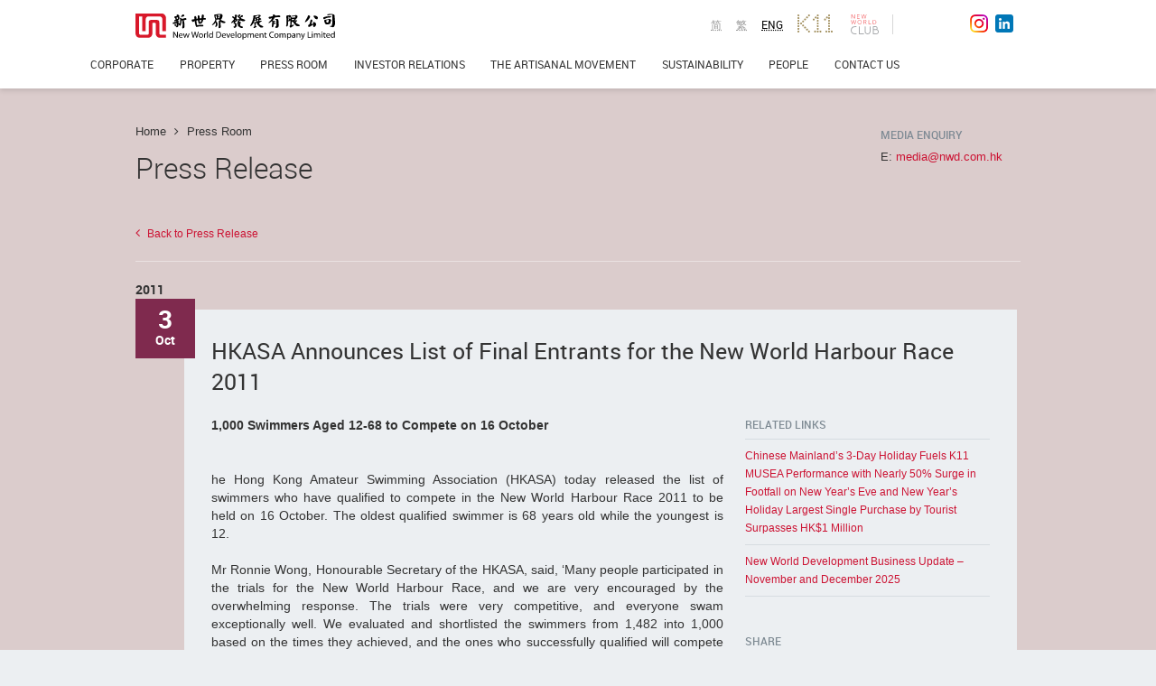

--- FILE ---
content_type: text/html; charset=UTF-8
request_url: https://www.nwd.com.hk/content/hkasa-announces-list-final-entrants-new-world-harbour-race-2011
body_size: 13343
content:
<!DOCTYPE html>
<html lang="en">
<head>
  <meta charset="utf-8">
  <meta http-equiv="X-UA-Compatible" content="IE=edge,chrome=1"/>
  <meta property="fb:admins" content="100006324400445"/>
  <meta name="viewport" content="width=1280, maximum-scale=1.0" />
  <!--[if IE]><![endif]-->

  <meta http-equiv="Content-Type" content="text/html; charset=utf-8" />
  <meta name="viewport" content="width=device-width, initial-scale=1, maximum-scale=1, user-scalable=no" />
  <link rel="shortcut icon" href="/favicon.ico" type="image/vnd.microsoft.icon" />
  <meta http-equiv="x-dns-prefetch-control" content="on" />
  <link rel="dns-prefetch" href="/" />
  

  <title>Home | New World Development Company Limited Official Website</title>
  <meta name="description" content="New World Group, Hong Kong New World , New World Development, New World Development Company Limited, New World Official Website" />
  <meta name="keywords" content="New World Development Company Limited (&quot;The Group&quot;; Hong Kong Stock Code: 17.HK) is a leading conglomerate based in Hong Kong. The Group was founded in 1970 and publicly listed in Hong Kong in 1972. It is a constituent stock of the Hang Seng Index with a total asset value of HK$378.5 billion as at 31 December 2014. For more than four decades, the Group has expanded from a single focus on the property business to four core areas - New World China Land Limited, New World Department Store China Limited, NWS Holdings Limited and Chow Tai Fook" />

  
  <style>
@import url("/modules/system/system.base.css?rm49yk");
@import url("/bootstrap/css/bootstrap.css?rm49yk");
@import url("/css/print.css?rm49yk");
@import url("/css/fonts.css?rm49yk");
@import url("/css/font-awesome.css?rm49yk");
@import url("/css/nwd.footer.css?rm49yk");
@import url("/css/header.css?rm49yk");
@import url("/css/search.css?rm49yk");
@import url("/css/nwd.buttons.css?rm49yk");
@import url("/css/nwd.form.css?rm49yk");
@import url("/css/icons.css?rm49yk");
@import url("/css/style.css?rm49yk");
@import url("/css/form.css?rm49yk");
@import url("/css/table.css?rm49yk");
@import url("/css/home.css?rm49yk");
@import url("/css/home-responsive.css?rm49yk");
@import url("/css/navigation.css?rm49yk");
@import url("/css/common.css?rm49yk");
@import url("/css/corporate.css?rm49yk");
@import url("/css/corporate-responsive.css?rm49yk");
@import url("/css/property-responsive.css?rm49yk");
@import url("/css/pressroom.css?rm49yk");
@import url("/css/property.css?rm49yk");
@import url("/css/property-detail.css?rm49yk");
@import url("/css/sustainability.css?rm49yk");
@import url("/css/mediagallery.css?rm49yk");
@import url("/css/investor-relations.css?rm49yk");
@import url("/css/select2.min.css?rm49yk");
@import url("/css/selectric.css?rm49yk");
@import url("/css/investor-relations-responsive.css?rm49yk");
@import url("/css/investor-relations-responsive-2.css?rm49yk");
@import url("/css/header-resposive.css?rm49yk");
@import url("/css/footer-responsive.css?rm49yk");
@import url("/css/press-room.css?rm49yk");
@import url("/css/people.css?rm49yk");
@import url("/css/people-responsive.css?rm49yk");
@import url("/css/art-and-culture.css?rm49yk");
@import url("/css/our-innovations.css?rm49yk");
@import url("/css/customer-experience.css?rm49yk");
@import url("/css/contact-responsive.css?rm49yk");
@import url("/css/news-alert.css?rm49yk");
@import url("/css/colorbox.css?rm49yk");
@import url("/css/sitemap.css?rm49yk");
@import url("/css/forward.css?rm49yk");
@import url("/css/popup.css?rm49yk");
@import url("/css/custom.css?rm49yk");
@import url("https://webmedia.nwd.com.hk/css/custom.css?rm49yk");
</style>      <link rel="stylesheet" type="text/css" href="/modules/nwd_banner/nwd_banner.css" />
      <link rel="stylesheet" type="text/css" href="/modules/colorbox/colorbox_node/colorbox_node.css" />
    

  <!-- HTML5 element support for IE6-8 -->
  <!--[if lt IE 9]>
  <script src="//html5shiv.googlecode.com/svn/trunk/html5.js"></script>
  <meta http-equiv="X-UA-Compatible" content="IE=8">
  <![endif]-->
  <!--[if lte IE 8]>
  <script type="text/javascript" language="javascript" src="/js/excanvas.min.js"></script>
  <meta http-equiv="X-UA-Compatible" content="IE=8">
  <link rel="stylesheet" type="text/css" href="/css/ie8.css">
  <![endif]-->

  <script src="/js/jquery-1.7.2.min.js?v=1.7"></script>
<script src="/misc/jquery.once.js?v=1.2"></script>
<script src="/misc/drupal.js?qwypyp"></script>
<script src="/misc/ajax.js?v=7.39"></script>



<script>var _hmt = _hmt || [];_hmt.push(["_setAccount", "bfde184e10d2482344293055fd251e5e"]);_hmt.push(["_trackPageview"]);(function() {var hm = document.createElement('script');hm.src = '//hm.baidu.com/hm.js?bfde184e10d2482344293055fd251e5e';hm.type = 'text/javascript';var s = document.getElementsByTagName('script')[0];s.parentNode.insertBefore(hm, s);})()</script>


<script>(function(i,s,o,g,r,a,m){i["GoogleAnalyticsObject"]=r;i[r]=i[r]||function(){(i[r].q=i[r].q||[]).push(arguments)},i[r].l=1*new Date();a=s.createElement(o),m=s.getElementsByTagName(o)[0];a.async=1;a.src=g;m.parentNode.insertBefore(a,m)})(window,document,"script","//www.google-analytics.com/analytics.js","ga");ga("create", "UA-79672616-1", {"cookieDomain":"auto"});ga("send", "pageview");</script>

<script src="/bootstrap/js/bootstrap.js?qwypyp"></script>
<script src="/js/modernizr.custom.js?qwypyp"></script>
<script src="/js/nwd.styles.js?qwypyp"></script>
<script src="/js/nwd-responsive.js?qwypyp"></script>
<script src="/js/navigation.js?qwypyp"></script>
<script src="/js/property.js?qwypyp"></script>
<script src="/js/people.js?qwypyp"></script>
<script src="/js/editor.js?qwypyp"></script>
<script src="/js/select2.min.js?qwypyp"></script>
<script src="/js/jquery.selectric.min.js?qwypyp"></script>
<script src="/js/iframeResizer.min.js?qwypyp"></script>
<script src="/js/investor-relations-responsive.js?qwypyp"></script>
<script src="/js/header-responsive.js?qwypyp"></script>
<script src="/js/footer-responsive.js?qwypyp"></script>
<script src="/js/jquery.scrollTo-1.4.3.1-min.js?qwypyp"></script>
<script src="/js/jquery.html5-placeholder-shim.js?qwypyp"></script>
<script src="/js/links_debug.js?qwypyp"></script>
<script src="/js/jquery-ui-1.10.3.custom.min.js?qwypyp"></script>
<script src="/js/jquery.ui.touch-punch.min.js?qwypyp"></script>
<script src="/js/forward_on_mobile.js?qwypyp"></script>
<script src="/js/magnifik.min.js?qwypyp"></script>
<script src="https://webmedia.nwd.com.hk/js/custom.js?qwypyp"></script>

<script>jQuery.extend(Drupal.settings, {"basePath":"\/","pathPrefix":"","ajaxPageState":{"theme":"nwd","theme_token":"8v0a7BDR5zL4rQmSpunrOoE-X6uSoOEb_b4B2x_0qEI","css":{"modules\/system\/system.base.css":1,"sites\/all\/modules\/patched\/colorbox_node\/colorbox_node.css":1,"sites\/all\/modules\/contrib\/date\/date_api\/date.css":1,"sites\/all\/modules\/contrib\/date\/date_popup\/themes\/datepicker.1.7.css":1,"modules\/field\/theme\/field.css":1,"sites\/all\/modules\/custom\/rhm_multilanguage_editing\/css\/rhm_multilanguage_editing.css":1,"sites\/all\/modules\/contrib\/views\/css\/views.css":1,"sites\/all\/modules\/contrib\/ctools\/css\/ctools.css":1,"public:\/\/css\/nwd_banner_backend.css":1,"sites\/all\/modules\/contrib\/panels\/css\/panels.css":1,"sites\/all\/modules\/contrib\/video\/css\/video.css":1,"sites\/all\/themes\/nwd\/templates\/layouts\/nwdonecol\/nwdonecol.css":1,"sites\/all\/modules\/custom\/nwd_banner_frontend\/css\/nwd_banner.css":1,"sites\/all\/modules\/custom\/nwd_banner_frontend\/css\/nwd.buttons.css":1,"modules\/locale\/locale.css":1,"sites\/all\/themes\/nwd\/bootstrap\/css\/bootstrap.css":1,"sites\/all\/themes\/nwd\/css\/print.css":1,"sites\/all\/themes\/nwd\/css\/fonts.css":1,"sites\/all\/themes\/nwd\/css\/font-awesome.css":1,"sites\/all\/themes\/nwd\/css\/nwd.footer.css":1,"sites\/all\/themes\/nwd\/css\/header.css":1,"sites\/all\/themes\/nwd\/css\/search.css":1,"sites\/all\/themes\/nwd\/css\/nwd.buttons.css":1,"sites\/all\/themes\/nwd\/css\/nwd.form.css":1,"sites\/all\/themes\/nwd\/css\/icons.css":1,"sites\/all\/themes\/nwd\/css\/style.css":1,"sites\/all\/themes\/nwd\/css\/form.css":1,"sites\/all\/themes\/nwd\/css\/table.css":1,"sites\/all\/themes\/nwd\/css\/home.css":1,"sites\/all\/themes\/nwd\/css\/home-responsive.css":1,"sites\/all\/themes\/nwd\/css\/navigation.css":1,"sites\/all\/themes\/nwd\/css\/common.css":1,"sites\/all\/themes\/nwd\/css\/corporate.css":1,"sites\/all\/themes\/nwd\/css\/corporate-responsive.css":1,"sites\/all\/themes\/nwd\/css\/property-responsive.css":1,"sites\/all\/themes\/nwd\/css\/pressroom.css":1,"sites\/all\/themes\/nwd\/css\/property.css":1,"sites\/all\/themes\/nwd\/css\/property-detail.css":1,"sites\/all\/themes\/nwd\/css\/sustainability.css":1,"sites\/all\/themes\/nwd\/css\/mediagallery.css":1,"sites\/all\/themes\/nwd\/css\/investor-relations.css":1,"sites\/all\/themes\/nwd\/css\/select2.min.css":1,"sites\/all\/themes\/nwd\/css\/selectric.css":1,"sites\/all\/themes\/nwd\/css\/investor-relations-responsive.css":1,"sites\/all\/themes\/nwd\/css\/investor-relations-responsive-2.css":1,"sites\/all\/themes\/nwd\/css\/header-resposive.css":1,"sites\/all\/themes\/nwd\/css\/footer-responsive.css":1,"sites\/all\/themes\/nwd\/css\/press-room.css":1,"sites\/all\/themes\/nwd\/css\/people.css":1,"sites\/all\/themes\/nwd\/css\/people-responsive.css":1,"sites\/all\/themes\/nwd\/css\/art-and-culture.css":1,"sites\/all\/themes\/nwd\/css\/our-innovations.css":1,"sites\/all\/themes\/nwd\/css\/customer-experience.css":1,"sites\/all\/themes\/nwd\/css\/contact-responsive.css":1,"sites\/all\/themes\/nwd\/css\/news-alert.css":1,"sites\/all\/themes\/nwd\/css\/colorbox.css":1,"sites\/all\/themes\/nwd\/css\/sitemap.css":1,"sites\/all\/themes\/nwd\/css\/forward.css":1,"sites\/all\/themes\/nwd\/css\/popup.css":1,"sites\/all\/themes\/nwd\/ie8.css":1,"sites\/all\/themes\/nwd\/ie9.css":1,"sites\/all\/themes\/nwd\/ie10.css":1,"sites\/all\/themes\/nwd\/ie11.css":1},"js":{"sites\/all\/modules\/contrib\/clientside_validation\/clientside_validation.ie8.js":1,"sites\/all\/modules\/contrib\/clientside_validation\/clientside_validation_html5\/clientside_validation_html5.js":1,"sites\/all\/modules\/contrib\/clientside_validation\/clientside_validation.js":1,"\/sites\/all\/themes\/nwd\/js\/jquery-1.7.2.min.js":1,"misc\/jquery.jsbackup.js":1,"misc\/jquery.once.js":1,"misc\/drupal.js":1,"misc\/ajax.js":1,"sites\/all\/themes\/bootstrap\/js\/progress.js":1,"sites\/all\/libraries\/colorbox\/jquery.colorbox-min.js":1,"sites\/all\/modules\/contrib\/colorbox\/js\/colorbox.js":1,"sites\/all\/modules\/contrib\/colorbox\/js\/colorbox_load.js":1,"sites\/all\/modules\/contrib\/colorbox\/js\/colorbox_inline.js":1,"sites\/all\/modules\/custom\/nwd_generic\/js\/generic.js":1,"sites\/all\/modules\/custom\/nwd_people\/js\/jquery.lettering.js":1,"sites\/all\/modules\/custom\/nwd_people\/js\/nwd_people.js":1,"sites\/all\/modules\/contrib\/video\/js\/video.js":1,"sites\/all\/modules\/custom\/nwd_home\/js\/easing.js":1,"sites\/all\/modules\/custom\/nwd_home\/js\/waitforimages.js":1,"sites\/all\/modules\/custom\/nwd_home\/js\/opener.js":1,"sites\/all\/modules\/custom\/nwd_home\/js\/what-we-do.js":1,"sites\/all\/modules\/contrib\/baidu_analytics\/baidu_analytics.js":1,"sites\/all\/modules\/contrib\/google_analytics\/googleanalytics.js":1,"sites\/all\/modules\/custom\/nwd_investor_relations\/js\/lost-cert-notice.js":1,"sites\/all\/modules\/contrib\/clientside_validation\/jquery-validate\/jquery.validate.js":1,"sites\/all\/modules\/custom\/nwd_banner_frontend\/js\/nwd_banner.js":1,"sites\/all\/modules\/patched\/colorbox_node\/colorbox_node.js":1,"sites\/all\/themes\/nwd\/bootstrap\/js\/bootstrap.js":1,"sites\/all\/themes\/nwd\/js\/modernizr.custom.js":1,"sites\/all\/themes\/nwd\/js\/nwd.styles.js":1,"sites\/all\/themes\/nwd\/js\/nwd-responsive.js":1,"sites\/all\/themes\/nwd\/js\/navigation.js":1,"sites\/all\/themes\/nwd\/js\/property.js":1,"sites\/all\/themes\/nwd\/js\/people.js":1,"sites\/all\/themes\/nwd\/js\/editor.js":1,"sites\/all\/themes\/nwd\/js\/select2.min.js":1,"sites\/all\/themes\/nwd\/js\/jquery.selectric.min.js":1,"sites\/all\/themes\/nwd\/js\/iframeResizer.min.js":1,"sites\/all\/themes\/nwd\/js\/investor-relations-responsive.js":1,"sites\/all\/themes\/nwd\/js\/header-responsive.js":1,"sites\/all\/themes\/nwd\/js\/footer-responsive.js":1,"sites\/all\/themes\/nwd\/js\/jquery.scrollTo-1.4.3.1-min.js":1,"sites\/all\/themes\/nwd\/js\/jquery.html5-placeholder-shim.js":1,"sites\/all\/themes\/nwd\/js\/links_debug.js":1,"sites\/all\/themes\/nwd\/js\/jquery-ui-1.10.3.custom.min.js":1,"sites\/all\/themes\/nwd\/js\/jquery.ui.touch-punch.min.js":1,"sites\/all\/themes\/nwd\/js\/forward_on_mobile.js":1,"sites\/all\/themes\/nwd\/js\/magnifik.min.js":1}},"colorbox":{"opacity":"0.85","current":"{current} of {total}","previous":"\u00ab Prev","next":"Next \u00bb","close":"Close","maxWidth":"98%","maxHeight":"98%","fixed":true,"mobiledetect":false,"mobiledevicewidth":"480px"},"better_exposed_filters":{"views":{"home_press":{"displays":{"press":{"filters":[]}}},"slide_in":{"displays":{"slidein":{"filters":[]}}},"nodequeue_11":{"displays":{"block":{"filters":[]}}}}},"baidu_analytics":{"trackOutbound":1,"trackMailto":1,"trackDownload":1,"trackDownloadExtensions":"7z|aac|arc|arj|asf|asx|avi|bin|csv|doc|exe|flv|gif|gz|gzip|hqx|jar|jpe?g|js|mp(2|3|4|e?g)|mov(ie)?|msi|msp|pdf|phps|png|ppt|qtm?|ra(m|r)?|sea|sit|tar|tgz|torrent|txt|wav|wma|wmv|wpd|xls|xml|z|zip"},"googleanalytics":{"trackOutbound":1,"trackMailto":1,"trackDownload":1,"trackDownloadExtensions":"7z|aac|arc|arj|asf|asx|avi|bin|csv|doc(x|m)?|dot(x|m)?|exe|flv|gif|gz|gzip|hqx|jar|jpe?g|js|mp(2|3|4|e?g)|mov(ie)?|msi|msp|pdf|phps|png|ppt(x|m)?|pot(x|m)?|pps(x|m)?|ppam|sld(x|m)?|thmx|qtm?|ra(m|r)?|sea|sit|tar|tgz|torrent|txt|wav|wma|wmv|wpd|xls(x|m|b)?|xlt(x|m)|xlam|xml|z|zip","trackColorbox":1},"urlIsAjaxTrusted":{"\/":true,"\/subscription-news-alert":true},"nwd_banner":[{"mlid":"5816","content":"\u003Cdiv class=\u0022innerCnt\u0022\u003E\n\u003Cdiv class=\u0022innoContent content content1 frontpage\u0022 data-href=\u0022\/property\/pavilia-farm-i\u0022 style=\u0022display: block;\u0022\u003E\n\u003Cdiv class=\u0022sectionHd robotoBold\u0022 style=\u0022margin-bottom: 60px;\u0022\u003E\u003Cspan style=\u0022line-height: 1; font-size: 16px;\u0022\u003EARTISANAL LIVING\u003C\/span\u003E\u003C\/div\u003E\n\u003Cp class=\u0022innoHd robotoThin\u0022\u003E\u003Cspan style=\u0022line-height: 1.2; font-size: 95px;\u0022\u003ETHE PAVILIA FARM I\u003C\/span\u003E\u003C\/p\u003E\n\u003Cp\u003E\u003Cbutton class=\u0022btn btn-large btn-primary\u0022 onclick=\u0022location.href=\u0027\/property\/pavilia-farm-i\u0027;\u0022 style=\u0022display:none\u0022 type=\u0022button\u0022\u003E\u003Cspan data-icon=\u0022e\u0022\u003E\u00a0\u003C\/span\u003EView Details\u003C\/button\u003E\u003C\/p\u003E\u003C\/div\u003E\n\u003Cdiv class=\u0022footnoteLeft roboto\u0022\u003E\u003Cspan class=\u0022roboto disclaimer\u0022 style=\u0022left: 0px; text-align: left; bottom: 20px; position: absolute;\u0022\u003EThe drawing is not produced based on the Phase or its surrounding environment and is not related to the Phase.\u003C\/span\u003E\u003C\/div\u003E\n\u003Ch1 class=\u0022otherpage\u0022\u003E\u003Cspan style=\u0022line-height: 1.2; font-size: 60px;\u0022\u003ETHE PAVILIA FARM I\u003C\/span\u003E\u003C\/h1\u003E\n\u003Cp class=\u0022otherpage\u0022\u003E\u003Cspan style=\u0022font-size: 21px; font-weight: 200;\u0022\u003ELIVE BEYOND WELL\u003C\/span\u003E\u003C\/p\u003E\n\u003C\/div\u003E\n","image":"https:\/\/webmedia.nwd.com.hk\/drupal\/sites\/default\/files\/styles\/banner_menu\/public\/nwd_banners\/tpf_website_banner_0.jpg?itok=223fejFW","color":"white"},{"mlid":"5819","content":"\u003Cdiv class=\u0022innerCnt\u0022\u003E\n\u003Cdiv class=\u0022innoContent content content1 frontpage\u0022 data-href=\u0022\/property\/pavilia-farm-ii\u0022 style=\u0022display: block;\u0022\u003E\n\u003Cdiv class=\u0022sectionHd robotoBold\u0022 style=\u0022margin-bottom: 60px;\u0022\u003E\u003Cspan style=\u0022line-height: 1; font-size: 16px;\u0022\u003EARTISANAL LIVING\u003C\/span\u003E\u003C\/div\u003E\n\u003Cp class=\u0022innoHd robotoThin\u0022\u003E\u003Cspan style=\u0022line-height: 1.2; font-size: 95px;\u0022\u003ETHE PAVILIA FARM II\u003C\/span\u003E\u003C\/p\u003E\n\u003Cp\u003E\u003Cbutton class=\u0022btn btn-large btn-primary\u0022 onclick=\u0022location.href=\u0027\/property\/pavilia-farm-ii\u0027;\u0022 style=\u0022display:none\u0022 type=\u0022button\u0022\u003E\u003Cspan data-icon=\u0022e\u0022\u003E\u00a0\u003C\/span\u003EView Details\u003C\/button\u003E\u003C\/p\u003E\u003C\/div\u003E\n\u003Cdiv class=\u0022footnoteLeft roboto\u0022\u003E\u003Cspan class=\u0022roboto disclaimer\u0022 style=\u0022left: 0px; text-align: left; bottom: 20px; position: absolute;\u0022\u003EThe drawing is not produced based on the Phase or its surrounding environment and is not related to the Phase.\u003C\/span\u003E\u003C\/div\u003E\n\u003Ch1 class=\u0022otherpage\u0022\u003E\u003Cspan style=\u0022line-height: 1.2; font-size: 60px;\u0022\u003ETHE PAVILIA FARM II\u003C\/span\u003E\u003C\/h1\u003E\n\u003Cp class=\u0022otherpage\u0022\u003E\u003Cspan style=\u0022font-size: 21px; font-weight: 200;\u0022\u003ELIVE BEYOND WELL\u003C\/span\u003E\u003C\/p\u003E\n\u003C\/div\u003E\n","image":"https:\/\/webmedia.nwd.com.hk\/drupal\/sites\/default\/files\/styles\/banner_menu\/public\/nwd_banners\/tpf2_website_banner_large.jpg?itok=35gYdZ7N","color":"white"},{"mlid":"5854","content":"\u003Cdiv class=\u0022innerCnt\u0022\u003E\n\u003Cdiv class=\u0022innoContent content content1 frontpage\u0022 data-href=\u0022\/property\/pavilia-farm-iii\u0022 style=\u0022display: block;\u0022\u003E\n\u003Cdiv class=\u0022sectionHd robotoBold\u0022 style=\u0022margin-bottom: 60px;\u0022\u003E\u003Cspan style=\u0022line-height: 1; font-size: 16px;\u0022\u003EARTISANAL LIVING\u003C\/span\u003E\u003C\/div\u003E\n\u003Cp class=\u0022innoHd robotoThin\u0022\u003E\u003Cspan style=\u0022line-height: 1.2; font-size: 95px;\u0022\u003ETHE PAVILIA FARM III\u003C\/span\u003E\u003C\/p\u003E\n\u003Cp\u003E\u003Cbutton class=\u0022btn btn-large btn-primary\u0022 onclick=\u0022location.href=\u0027\/property\/pavilia-farm-iii\u0027;\u0022 style=\u0022display:none\u0022 type=\u0022button\u0022\u003E\u003Cspan data-icon=\u0022e\u0022\u003E\u00a0\u003C\/span\u003EView Details\u003C\/button\u003E\u003C\/p\u003E\u003C\/div\u003E\n\u003Cdiv class=\u0022footnoteLeft roboto\u0022\u003E\u003Cspan class=\u0022roboto disclaimer\u0022 style=\u0022left: 0px; text-align: left; bottom: 20px; position: absolute;\u0022\u003EThe drawing is not produced based on the Phase or its surrounding environment and is not related to the Phase.\u003C\/span\u003E\u003C\/div\u003E\n\u003Ch1 class=\u0022otherpage\u0022\u003E\u003Cspan style=\u0022line-height: 1.2; font-size: 60px;\u0022\u003ETHE PAVILIA FARM III\u003C\/span\u003E\u003C\/h1\u003E\n\u003Cp class=\u0022otherpage\u0022\u003E\u003Cspan style=\u0022font-size: 21px; font-weight: 200;\u0022\u003ELIVE BEYOND WELL\u003C\/span\u003E\u003C\/p\u003E\n\u003C\/div\u003E\n","image":"https:\/\/webmedia.nwd.com.hk\/drupal\/sites\/default\/files\/styles\/banner_menu\/public\/nwd_banners\/20210524_tpf3_website_banner-01.jpg?itok=x2aUqdhV","color":"white"},{"mlid":"5740","content":"\u003Cdiv class=\u0022innerCnt\u0022\u003E\n\u003Cdiv class=\u0022innoContent content content1 frontpage\u0022 data-href=\u0022\/property\/atriumhouse\u0022 style=\u0022display: block;\u0022\u003E\n\u003Cdiv class=\u0022sectionHd robotoBold\u0022 style=\u0022margin-bottom: 60px;\u0022\u003E\u003Cspan style=\u0022line-height: 1; font-size: 16px;\u0022\u003EARTISANAL LIVING\u003C\/span\u003E\u003C\/div\u003E\n\u003Cp class=\u0022innoHd robotoThin\u0022\u003E\u003Cspan style=\u0022line-height: 1.2; font-size: 95px;\u0022\u003EATRIUM HOUSE\u003C\/span\u003E\u003C\/p\u003E\n\u003Cp\u003E\u003Cbutton class=\u0022btn btn-large btn-primary\u0022 onclick=\u0022location.href=\u0027\/property\/atriumhouse\u0027;\u0022 style=\u0022display:none\u0022 type=\u0022button\u0022\u003E\u003Cspan data-icon=\u0022e\u0022\u003E\u00a0\u003C\/span\u003EView Details\u003C\/button\u003E\u003C\/p\u003E\u003C\/div\u003E\n\u003Ch1 class=\u0022otherpage\u0022\u003E\u003Cspan style=\u0022font-size: 60px;\u0022\u003EATRIUM HOUSE\u003C\/span\u003E\u003C\/h1\u003E\n\u003Cp class=\u0022otherpage\u0022\u003E\u003Cspan style=\u0022font-size: 21px; font-weight: 200;\u0022\u003EInheritance of Greatness\u003C\/span\u003E\u003C\/p\u003E\n\u003C\/div\u003E\n","image":"https:\/\/webmedia.nwd.com.hk\/drupal\/sites\/default\/files\/styles\/banner_menu\/public\/nwd_banners\/bg-03.jpg?itok=nNezGYG-","color":"white"},{"mlid":"5719","content":"\u003Cdiv class=\u0022innerCnt\u0022\u003E\n\u003Cdiv class=\u0022innoContent content content1 frontpage\u0022 data-href=\u0022\/property\/fleurpavilia\u0022 style=\u0022display: block;\u0022\u003E\n\u003Cdiv class=\u0022sectionHd robotoBold\u0022 style=\u0022margin-bottom: 60px;\u0022\u003E\u003Cspan style=\u0022line-height: 1; font-size: 16px;\u0022\u003EARTISANAL LIVING\u003C\/span\u003E\u003C\/div\u003E\n\u003Cp class=\u0022innoHd robotoThin\u0022\u003E\u003Cspan style=\u0022line-height: 1.2; font-size: 95px;\u0022\u003EFLEUR PAVILIA\u003C\/span\u003E\u003C\/p\u003E\n\u003Cp\u003E\u003Cbutton class=\u0022btn btn-large btn-primary\u0022 onclick=\u0022location.href=\u0027\/property\/fleurpavilia\u0027;\u0022 style=\u0022display:none\u0022 type=\u0022button\u0022\u003E\u003Cspan data-icon=\u0022e\u0022\u003E\u00a0\u003C\/span\u003EView Details\u003C\/button\u003E\u003C\/p\u003E\u003C\/div\u003E\n\u003Ch1 class=\u0022otherpage\u0022\u003E\u003Cspan style=\u0022font-size: 60px;\u0022\u003EFLEUR PAVILIA\u003C\/span\u003E\u003C\/h1\u003E\n\u003Cp class=\u0022otherpage\u0022\u003E\u003Cspan style=\u0022font-size: 21px; font-weight: 200;\u0022\u003EExperience The Fleur Island\u003C\/span\u003E\u003C\/p\u003E\n\u003C\/div\u003E\n","image":"https:\/\/webmedia.nwd.com.hk\/drupal\/sites\/default\/files\/styles\/banner_menu\/public\/nwd_banners\/tu_pian_2_0.png?itok=pawY2yMW","color":"white"},{"mlid":"5612","content":"\u003Cdiv class=\u0022innerCnt\u0022\u003E\n\u003Cdiv class=\u0022innoContent content content1 frontpage\u0022 data-href=\u0022\/property\/pavilia-bay\u0022 style=\u0022display: block;\u0022\u003E\n\u003Cdiv class=\u0022sectionHd robotoBold\u0022 style=\u0022margin-bottom: 60px;\u0022\u003E\u003Cspan style=\u0022line-height: 1; font-size: 16px;\u0022\u003EARTISANAL LIVING\u003C\/span\u003E\u003C\/div\u003E\n\u003Cp class=\u0022innoHd robotoThin\u0022\u003E\u003Cspan style=\u0022line-height: 1.2; font-size: 95px;\u0022\u003ETHE PAVILIA BAY\u003C\/span\u003E\u003C\/p\u003E\n\u003Cp\u003E\u003Cbutton class=\u0022btn btn-large btn-primary\u0022 onclick=\u0022location.href=\u0027\/property\/pavilia-bay\u0027;\u0022 style=\u0022display:none\u0022 type=\u0022button\u0022\u003E\u003Cspan data-icon=\u0022e\u0022\u003E\u00a0\u003C\/span\u003EView Details\u003C\/button\u003E\u003C\/p\u003E\u003C\/div\u003E\n\u003Cdiv class=\u0022footnoteLeft roboto\u0022\u003E\u003Cspan class=\u0022roboto disclaimer\u0022 style=\u0022left: 0px; text-align: left; bottom: 20px; position: absolute;\u0022\u003EThe stock photo shown on this advertisement\/promotional material processed with computer editing techniques and is not taken at\/from the Phase of the Development. Relevant photo do not constitute and shall not be construed as constituting any offer, representation, covenant, warranty or contractual term whether express or implied.\u003C\/span\u003E\u003C\/div\u003E\n\u003Ch1 class=\u0022otherpage\u0022\u003E\u003Cspan style=\u0022line-height: 1.2; font-size: 60px;\u0022\u003ETHE PAVILIA BAY\u003C\/span\u003E\u003C\/h1\u003E\n\u003Cp class=\u0022otherpage\u0022\u003E\u003Cspan style=\u0022font-size: 21px; font-weight: 200;\u0022\u003EBEYOND THE HORIZON\u003C\/span\u003E\u003C\/p\u003E\n\u003C\/div\u003E\n","image":"https:\/\/webmedia.nwd.com.hk\/drupal\/sites\/default\/files\/styles\/banner_menu\/public\/nwd_banners\/pic1_jpg_small.jpg?itok=uDM32B5v","color":"white"},{"mlid":"5603","content":"\u003Cdiv class=\u0022innerCnt\u0022\u003E\n\u003Cdiv class=\u0022innoContent content content1 frontpage\u0022 data-href=\u0022\/property\/mount-pavilia\u0022 style=\u0022display: block\u0022\u003E\n\u003Cdiv class=\u0022sectionHd robotoBold\u0022 style=\u0022margin-bottom: 60px\u0022\u003E\u003Cspan style=\u0022line-height: 1; font-size: 16px\u0022\u003EARTISANAL LIVING\u003C\/span\u003E\u003C\/div\u003E\n\u003Cp class=\u0022innoHd robotoThin\u0022\u003E\u003Cspan style=\u0022line-height: 1.2; font-size: 95px\u0022\u003EMOUNT PAVILIA\u003C\/span\u003E\u003C\/p\u003E\n\u003Cp\u003E\u003Cbutton class=\u0022btn btn-large btn-primary\u0022 onclick=\u0022location.href=\u0027\/property\/mount-pavilia\u0027;\u0022 style=\u0022display:none\u0022\u003E\u003Cspan data-icon=\u0022e\u0022\u003E\u00a0\u003C\/span\u003EView Details\u003C\/button\u003E\u003C\/p\u003E\u003C\/div\u003E\n\u003Cdiv class=\u0022footnoteLeft roboto\u0022\u003E\u003Cspan class=\u0022roboto disclaimer\u0022 style=\u0022position: absolute; text-align: left; bottom: 20px; left: 0px\u0022\u003E\u00a0\u003C\/span\u003E\u003C\/div\u003E\n\u003Ch1 class=\u0022otherpage\u0022\u003E\u003Cspan style=\u0022line-height: 1.2; font-size: 60px\u0022\u003EMOUNT PAVILIA\u003C\/span\u003E\u003C\/h1\u003E\n\u003Cp class=\u0022otherpage\u0022\u003E\u003Cspan style=\u0022font-size: 21px; font-weight: 200\u0022\u003EExhibiting Nature | Sculpture Park Living at Clearwater Bay\u003C\/span\u003E\u003C\/p\u003E\n\u003C\/div\u003E\n","image":"https:\/\/webmedia.nwd.com.hk\/drupal\/sites\/default\/files\/styles\/banner_menu\/public\/nwd_banners\/large_pic_bk.jpg?itok=6swLfv82","color":"white"},{"mlid":"4134","content":"\u003Cdiv class=\u0022innerCnt\u0022\u003E\u003Cdiv class=\u0022innoContent content content1 frontpage\u0022 style=\u0022display: block;\u0022\u003E\u003Cdiv class=\u0022sectionHd robotoBold\u0022 style=\u0022margin-bottom: 60px;\u0022\u003E\u003Cspan style=\u0022line-height: 1; font-size: 16px;\u0022\u003EPROPERTIES FOR SALE\u003C\/span\u003E\u003C\/div\u003E\u003Cp class=\u0022innoHd robotoThin\u0022\u003E\u003Cspan style=\u0022line-height: 1.2; font-size: 95px;\u0022\u003EDOUBLE COVE STARVIEW\u003C\/span\u003E\u003C\/p\u003E\u003Cbutton class=\u0022btn btn-large btn-primary\u0022 onclick=\u0022location.href=\u0027\/property\/double-cove-starview\u0027;\u0022 type=\u0022button\u0022\u003E\u003Cspan data-icon=\u0022e\u0022\u003E\u0026nbsp;\u003C\/span\u003EView Details\u003C\/button\u003E\u003C\/div\u003E\u003Cdiv class=\u0022footnoteLeft roboto\u0022\u003E\u003Cspan class=\u0022roboto disclaimer\u0022 style=\u0022left: 0px; text-align: left; bottom: 20px; position: absolute;\u0022\u003ENote: This photograph was taken on 27\u003Csup\u003Eth\u003C\/sup\u003E August 2013 from Flats A \u0026amp; H, 12\/F, Block 21 of Double Cove Starview and has been integrated and calibrated by computerized imaging techniques.\u003C\/span\u003E\u003C\/div\u003E\u003Ch1 class=\u0022otherpage\u0022\u003E\u003Cspan style=\u0022line-height: 1.2; font-size: 60px;\u0022\u003EDOUBLE COVE STARVIEW\u003C\/span\u003E\u003C\/h1\u003E\u003C\/div\u003E","image":"https:\/\/webmedia.nwd.com.hk\/drupal\/sites\/default\/files\/styles\/banner_menu\/public\/nwd_banners\/Panorama_seaview_2.jpg?itok=DTdDu40E","color":"white"},{"mlid":"3450","content":"\u003Cdiv class=\u0022innerCnt\u0022\u003E\u003Cdiv class=\u0022innoContent content content1 frontpage\u0022 style=\u0022display: block;\u0022\u003E\u003Cdiv class=\u0022sectionHd robotoBold\u0022 style=\u0022margin-bottom: 60px;\u0022\u003E\u003Cspan style=\u0022line-height: 1; font-size: 16px;\u0022\u003EPROPERTIES FOR SALE\u003C\/span\u003E\u003C\/div\u003E\u003Cp class=\u0022innoHd robotoThin\u0022\u003E\u003Cspan style=\u0022line-height: 1.2; font-size: 95px;\u0022\u003ETHE REACH\u003C\/span\u003E\u003C\/p\u003E\u003Cbutton class=\u0022btn btn-large btn-primary\u0022 onclick=\u0022location.href=\u0027\/property\/reach\u0027;\u0022 type=\u0022button\u0022\u003E\u003Cspan data-icon=\u0022e\u0022\u003E\u0026nbsp;\u003C\/span\u003EView Details\u003C\/button\u003E\u003C\/div\u003E\u003Cdiv class=\u0022footnoteLeft roboto\u0022\u003E\u003Cspan class=\u0022roboto disclaimer\u0022 style=\u0022left: 0px; text-align: left; bottom: 20px; line-height: 1; position: absolute;\u0022\u003ENote : This photograph was taken at The Reach on 5\u003Csup\u003Eth\u003C\/sup\u003E January 2014 and has been modified by computer imaging techniques.\u003C\/span\u003E\u003C\/div\u003E\u003Ch1 class=\u0022otherpage\u0022\u003E\u003Cspan style=\u0022line-height: 1.2; font-size: 60px;\u0022\u003ETHE REACH\u003C\/span\u003E\u003C\/h1\u003E\u003C\/div\u003E","image":"https:\/\/webmedia.nwd.com.hk\/drupal\/sites\/default\/files\/styles\/banner_menu\/public\/nwd_banners\/The-Reach-720_3.jpg?itok=kSEBTWEG","color":"white"}],"colorbox_node":{"width":"600px","height":"600px"},"clientsideValidation":{"forms":{"search-block-form":{"errorPlacement":1,"general":{"errorClass":"error","wrapper":"li","validateTabs":"","scrollTo":1,"scrollSpeed":1000,"disableHtml5Validation":1,"validateOnBlur":1,"validateOnBlurAlways":0,"validateOnKeyUp":1,"validateBeforeAjax":0,"validateOnSubmit":1,"showMessages":0,"errorElement":"label"},"rules":{"search_block_form":{"maxlength":128,"messages":{"maxlength":" field has to have maximum 128 values."}}}},"nwd-news-alert-footer-form":{"errorPlacement":1,"general":{"errorClass":"error","wrapper":"li","validateTabs":"","scrollTo":1,"scrollSpeed":1000,"disableHtml5Validation":1,"validateOnBlur":1,"validateOnBlurAlways":0,"validateOnKeyUp":1,"validateBeforeAjax":0,"validateOnSubmit":1,"showMessages":0,"errorElement":"label"},"rules":{"email":{"maxlength":128,"messages":{"maxlength":"Subscription to News Alert field has to have maximum 128 values."}}}}},"general":{"usexregxp":0,"months":{"January":1,"Jan":1,"February":2,"Feb":2,"March":3,"Mar":3,"April":4,"Apr":4,"May":5,"June":6,"Jun":6,"July":7,"Jul":7,"August":8,"Aug":8,"September":9,"Sep":9,"October":10,"Oct":10,"November":11,"Nov":11,"December":12,"Dec":12}},"groups":{"search-block-form":{},"nwd-news-alert-footer-form":{}}}});</script>

<script>jQuery.extend(Drupal.settings, {"pathPrefix":""});</script>      <script src="/modules/lost_cert_notice/lost-cert-notice.js"></script>
      <script src="/modules/nwd_banner/nwd_banner.js"></script>
      <script src="/modules/nwd_generic/generic.js"></script>
      <script src="/modules/colorbox/library/jquery.colorbox-min.js"></script>
      <script src="/modules/colorbox/js/colorbox.js"></script>
      <script src="/modules/colorbox/js/colorbox_load.js"></script>
      <script src="/modules/colorbox/js/colorbox_inline.js"></script>
      <script src="/modules/colorbox/colorbox_node/colorbox_node.js"></script>
      <script src="/modules/colorbox/drupal.js"></script>
      <script src="/modules/galleria/galleria-1.4.2.min.js"></script>
      <script src="/modules/galleria/themes/azur/galleria.azur.min.js"></script>
      <script src="/modules/galleria/galleria.load.js"></script>
      <script src="/modules/galleria/drupal.js"></script>
      <script src="/modules/nwd_press_room/js/mobile_forward.js"></script>
      <script src="/modules/news_page_email/jquery.cookie.js"></script>
      <script src="/modules/news_page_email/contrib/clientside_validation/jquery.form.js"></script>
      <script src="/modules/captcha/captcha.js"></script>
    
  <!-- Google tag (gtag.js) -->
<script async src="https://www.googletagmanager.com/gtag/js?id=G-C46TM94ZQK"></script>
<script>
  window.dataLayer = window.dataLayer || [];
  function gtag(){dataLayer.push(arguments);}
  gtag('js', new Date());

  gtag('config', 'G-C46TM94ZQK');
</script>
</head>
<body class="html not-front not-logged-in no-sidebars page-node page-node- page-node-31373 node-type-press-release  node page-content i18n-en" >
  <section id="block-nwd-investor-relations-ir-lost-cert-notice" class="block block-nwd-investor-relations clearfix">
  <div id="lostCertNotice" class="modal fade hide" tabindex="-1" role="dialog" aria-labelledby="myModalLabel"
    aria-hidden="true" data-backdrop="static">
    <div class="modal-header">
      <h5></h5>
    </div>
    <div class="modal-body">
      <p>The following website which enables you to view the related information of the company is serviced by Tricor<sup>*</sup>. New World Development Company Limited does not guarantee the completeness, accuracy or timeliness of the information made available through this website.<br><br>By clicking "Go" below you agree and acknowledge that New World Development Company Limited accepts no liability for any loss or damage arising from the service.</p><p style="text-align:right"><sup>*</sup><b>"Tricor"</b> include Tricor Services Limited and its associated companies</p>
      <div class="modal-footer">
        <button class="btn btn-large btn-primary" data-dismiss="modal" aria-hidden="true">Go</button>
        <button class="btn btn-large" data-dismiss="modal" aria-hidden="true">Cancel</button>
      </div>
    </div>
  </div>
</section> <!-- /.block -->
  
    <header id="navbar" role="banner" class="navbar navbar-fixed-top ">
  <!-- <div class="navbar-inner"> -->
  <div class="container">
    <!-- .btn-navbar is used as the toggle for collapsed navbar content -->
    <a class="btn btn-navbar" data-toggle="collapse" data-target=".nav-collapse">
      <span class="icon-bar"></span>
      <span class="icon-bar"></span>
      <span class="icon-bar"></span>
    </a>

    <a class="logo pull-left" id="logo_nwd_full" href="https://www.nwd.com.hk/" title="New World Development">
      <img src="/logo.png" alt="New World Development" />
    </a>

    <div class="header-container">
      <a class="linkedinfollow pull-right"
        href="https://www.linkedin.com/company/new_world_development_company_limited/?viewAsMember=true"
        target="_blank"></a>
      <a class="ig-link pull-right" href="https://www.instagram.com/new.world.group/" target="_blank"></a>
      <div class="fbLike pull-right"></div>
      <div class="headerVerticalDiv pull-right"></div>
      <a id="logo_header_nwclub" class="pull-right" title="New World Club"
        href="https://www.newworldclub.com.hk/en/index.php" target="_blank"></a>
      <a id="logo_header_k11" class="pull-right" title="K11" href="https://www.k11.com/en/" target="_blank"></a>

      <div class="langNav pull-right">
                        <ul class="language-switcher-locale-url">
          <li class="en first active">
            <a href="https://www.nwd.com.hk/content/hkasa-announces-list-final-entrants-new-world-harbour-race-2011" class="language-link active" xml:lang="en"><abbr title="English">ENG</abbr></a>
          </li>
          <li class="zh-hant ">
            <a href="https://www.nwd.com.hk/zh-hant/content/香港業餘游泳總會公布「新世界維港泳2011」選手名單" class="language-link " xml:lang="zh-hant"><abbr title="Chinese, Traditional">繁</abbr></a>
          </li>
          <li class="zh-hans last ">
            <a href="https://www.nwd.com.hk/zh-hans/content/香港业余游泳总会公布「新世界维港泳2011」选手名单" class="language-link " xml:lang="zh-hans"><abbr title="Chinese, Simplified">简</abbr></a>
          </li>
        </ul>
      </div>
      <form class="
          navbar-form
          pull-right
          form-search
          content-search
          navbar-form
          pull-right
        " action="/" method="post" id="search-block-form" accept-charset="UTF-8">
        <div>
          <div class="container-inline">
            <h2 class="element-invisible">Search form</h2>
            <div class="input-append">
              <button type="submit" class="btn btn-small pull-right btnSearch">
                <span data-icon="&#x29;"></span><span class="element-invisible">Search</span></button><input
                title="Enter the terms you wish to search for." class="search-query span2 form-text"
                placeholder="Search" type="text" id="edit-search-block-form--2" name="search_block_form" value=""
                size="15" maxlength="128" />
            </div>
            <button class="element-invisible btn btn-primary form-submit" id="edit-submit" name="op" value="Search"
              type="submit">
              Search
            </button>
            <input type="hidden" name="form_build_id" value="form-OHf8DjyK8bz6iTVjhYGsH1kJeFJeJOi_eMRIyO5Lllo" />
            <input type="hidden" name="form_id" value="search_block_form" />
          </div>
        </div>
      </form>
    </div>
  </div>
  <div class="navPointer"></div>
  <div class="nav wrapFullWidth posFixed">
    <script>
jQuery.extend(Drupal.settings, {
  'nwd_banner': [{"mlid":"355","content":"<div class=\"innerCnt\">\n  <div class=\"innoContent content content1 frontpage\" data-href=\"\" style=\"display: block;\">\n    <div class=\"sectionHd robotoBold\" style=\"margin-bottom: 60px;\"><span\n        style=\"line-height: 1; font-size: 16px;\"><\/span><\/div>\n    <p class=\"innoHd robotoThin\"><span style=\"line-height: 1.2; font-size: 95px;\">AUSTIN BOHEMIAN<\/span><\/p>\n  <\/div>\n  <div class=\"footnoteLeft roboto\"><span class=\"roboto disclaimer\"\n      style=\"left: 0px; text-align: left; bottom: 20px; position: absolute;\"><\/span><\/div>\n\n  <h1 class=\"otherpage\"><span style=\"line-height: 1.2; font-size: 60px;\">AUSTIN BOHEMIAN<\/span><\/h1>\n  <p class=\"otherpage\"><span style=\"font-size: 21px; font-weight: 200;\">BOHO CHIC ON URBAN BEAT<\/span><\/p>\n<\/div>","image":"https:\/\/webmedia.nwd.com.hk\/drupal\/sites\/AUSTINBOHEMIAN\/AB_banner_01_v2.png","color":"white"},{"mlid":"358","content":"<div class=\"innerCnt\">\n  <div class=\"innoContent content content1 frontpage\" data-href=\"\" style=\"display: block;\">\n    <div class=\"sectionHd robotoBold\" style=\"margin-bottom: 60px;\"><span\n        style=\"line-height: 1; font-size: 16px;\"><\/span><\/div>\n    <p class=\"innoHd robotoThin\"><span style=\"line-height: 1.2; font-size: 95px;\">HOUSE MUSE<\/span><\/p>\n  <\/div>\n  <div class=\"footnoteLeft roboto\"><span class=\"roboto disclaimer\"\n      style=\"left: 0px; text-align: left; bottom: 20px; position: absolute;\"><\/span><\/div>\n\n  <h1 class=\"otherpage\"><span style=\"line-height: 1.2; font-size: 60px;\">HOUSE MUSE<\/span><\/h1>\n  <p class=\"otherpage\"><span style=\"font-size: 21px; font-weight: 200;\">IN THE FOLDS OF WISDOM<\/span><\/p>\n<\/div>","image":"https:\/\/webmedia.nwd.com.hk\/drupal\/sites\/HOUSEMUSE\/HM_banner_01_ii.png","color":"white"},{"mlid":"361","content":"<div class=\"innerCnt\">\n  <div class=\"innoContent content content1 frontpage\" data-href=\"\" style=\"display: block;\">\n    <div class=\"sectionHd robotoBold\" style=\"margin-bottom: 60px;\"><span\n        style=\"line-height: 1; font-size: 16px;\"><\/span><\/div>\n    <p class=\"innoHd robotoThin\"><span style=\"line-height: 1.2; font-size: 95px;\">DEEP WATER PAVILIA II<\/span><\/p>\n  <\/div>\n  <div class=\"footnoteLeft roboto\"><span class=\"roboto disclaimer\"\n      style=\"left: 0px; text-align: left; bottom: 20px; position: absolute;\"><\/span><\/div>\n\n  <h1 class=\"otherpage\"><span style=\"line-height: 1.2; font-size: 60px;\">DEEP WATER PAVILIA II<\/span><\/h1>\n  <p class=\"otherpage\"><span style=\"font-size: 21px; font-weight: 200;\">ART NOUVEAU BOTANIA BY THE SEA<\/span><\/p>\n<\/div>","image":"https:\/\/webmedia.nwd.com.hk\/drupal\/sites\/DEEPWATERPAVILIAII\/DWPII_Banner_01_v2.png","color":"white"},{"mlid":"364","content":"<div class=\"innerCnt\">\n  <div class=\"innoContent content content1 frontpage\" data-href=\"\" style=\"display: block;\">\n    <div class=\"sectionHd robotoBold\" style=\"margin-bottom: 60px;\"><span\n        style=\"line-height: 1; font-size: 16px;\"><\/span><\/div>\n    <p class=\"innoHd robotoThin\"><span style=\"line-height: 1.2; font-size: 95px;\">DEEP WATER PAVILIA<\/span><\/p>\n  <\/div>\n  <div class=\"footnoteLeft roboto\"><span class=\"roboto disclaimer\"\n      style=\"left: 0px; text-align: left; bottom: 20px; position: absolute;\"><\/span><\/div>\n\n  <h1 class=\"otherpage\"><span style=\"line-height: 1.2; font-size: 60px;\">DEEP WATER PAVILIA<\/span><\/h1>\n  <p class=\"otherpage\"><span style=\"font-size: 21px; font-weight: 200;\">ART NOUVEAU BOTANIA BY THE SEA<\/span><\/p>\n<\/div>","image":"https:\/\/webmedia.nwd.com.hk\/drupal\/sites\/DEEPWATERPAVILIA\/DeepWaterPavilia_Banner_01_v2.png","color":"white"},{"mlid":"367","content":"<div class=\"innerCnt\">\n  <div class=\"innoContent content content1 frontpage\" data-href=\"\" style=\"display: block;\">\n    <div class=\"sectionHd robotoBold\" style=\"margin-bottom: 60px;\"><span\n        style=\"line-height: 1; font-size: 16px;\"><\/span><\/div>\n    <p class=\"innoHd robotoThin\"><span style=\"line-height: 1.2; font-size: 95px;\">STATE PAVILIA<\/span><\/p>\n  <\/div>\n  <div class=\"footnoteLeft roboto\"><span class=\"roboto disclaimer\"\n      style=\"left: 0px; text-align: left; bottom: 20px; position: absolute;\"><\/span><\/div>\n\n  <h1 class=\"otherpage\"><span style=\"line-height: 1.2; font-size: 60px;\">STATE PAVILIA<\/span><\/h1>\n  <p class=\"otherpage\"><span style=\"font-size: 21px; font-weight: 200;\">World-Class Heritage Residence<\/span><\/p>\n<\/div>","image":"https:\/\/webmedia.nwd.com.hk\/drupal\/sites\/STATEPAVILIA\/StatePavilia_Banner_01_v1.png","color":"white"},{"mlid":"370","content":"<div class=\"innerCnt\">\n  <div class=\"innoContent content content1 frontpage\" data-href=\"\" style=\"display: block;\">\n    <div class=\"sectionHd robotoBold\" style=\"margin-bottom: 60px;\"><span\n        style=\"line-height: 1; font-size: 16px;\"><\/span><\/div>\n    <p class=\"innoHd robotoThin\"><span style=\"line-height: 1.2; font-size: 95px;\">THE PAVILIA FOREST II<\/span><\/p>\n  <\/div>\n  <div class=\"footnoteLeft roboto\"><span class=\"roboto disclaimer\"\n      style=\"left: 0px; text-align: left; bottom: 20px; position: absolute;\"><\/span><\/div>\n\n  <h1 class=\"otherpage\"><span style=\"line-height: 1.2; font-size: 60px;\">THE PAVILIA FOREST II<\/span><\/h1>\n  <p class=\"otherpage\"><span style=\"font-size: 21px; font-weight: 200;\">FOREST ATOP THE SEA<\/span><\/p>\n<\/div>","image":"https:\/\/webmedia.nwd.com.hk\/drupal\/sites\/THEPAVILIAFOREST_II\/TPForestII_website_banner_01.png","color":"white"},{"mlid":"373","content":"<div class=\"innerCnt\">\n  <div class=\"innoContent content content1 frontpage\" data-href=\"\" style=\"display: block;\">\n    <div class=\"sectionHd robotoBold\" style=\"margin-bottom: 60px;\"><span\n        style=\"line-height: 1; font-size: 16px;\"><\/span><\/div>\n    <p class=\"innoHd robotoThin\"><span style=\"line-height: 1.2; font-size: 95px;\">THE PAVILIA FOREST I<\/span><\/p>\n  <\/div>\n  <div class=\"footnoteLeft roboto\"><span class=\"roboto disclaimer\"\n      style=\"left: 0px; text-align: left; bottom: 20px; position: absolute;\"><\/span><\/div>\n\n  <h1 class=\"otherpage\"><span style=\"line-height: 1.2; font-size: 60px;\">THE PAVILIA FOREST I<\/span><\/h1>\n  <p class=\"otherpage\"><span style=\"font-size: 21px; font-weight: 200;\">FOREST ATOP THE SEA<\/span><\/p>\n<\/div>","image":"https:\/\/webmedia.nwd.com.hk\/drupal\/sites\/THEPAVILIAFOREST_I\/TPForestI_website_banner_01_v2.png","color":"white"},{"mlid":"376","content":"<div class=\"innerCnt\">\n  <div class=\"innoContent content content1 frontpage\" data-href=\"\" style=\"display: block;\">\n    <div class=\"sectionHd robotoBold\" style=\"margin-bottom: 60px;\"><span\n        style=\"line-height: 1; font-size: 16px;\"><\/span><\/div>\n    <p class=\"innoHd robotoThin\"><span style=\"line-height: 1.2; font-size: 95px;\">THE PAVILIA FOREST III<\/span><\/p>\n  <\/div>\n  <div class=\"footnoteLeft roboto\"><span class=\"roboto disclaimer\"\n      style=\"left: 0px; text-align: left; bottom: 20px; position: absolute;\"><\/span><\/div>\n\n  <h1 class=\"otherpage\"><span style=\"line-height: 1.2; font-size: 60px;\">THE PAVILIA FOREST III<\/span><\/h1>\n  <p class=\"otherpage\"><span style=\"font-size: 21px; font-weight: 200;\">FOREST ATOP THE SEA<\/span><\/p>\n<\/div>","image":"https:\/\/webmedia.nwd.com.hk\/drupal\/sites\/THEPAVILIAFOREST_III\/TPForestIII_website_banner_01.png","color":"white"},{"mlid":"379","content":"<div class=\"innerCnt\">\n  <div class=\"innoContent content content1 frontpage\" data-href=\"\" style=\"display: block;\">\n    <div class=\"sectionHd robotoBold\" style=\"margin-bottom: 60px;\"><span\n        style=\"line-height: 1; font-size: 16px;\"><\/span><\/div>\n    <p class=\"innoHd robotoThin\"><span style=\"line-height: 1.2; font-size: 95px;\">THE PAVILIA FARM I<\/span><\/p>\n  <\/div>\n  <div class=\"footnoteLeft roboto\"><span class=\"roboto disclaimer\"\n      style=\"left: 0px; text-align: left; bottom: 20px; position: absolute;\"><\/span><\/div>\n\n  <h1 class=\"otherpage\"><span style=\"line-height: 1.2; font-size: 60px;\">THE PAVILIA FARM I<\/span><\/h1>\n  <p class=\"otherpage\"><span style=\"font-size: 21px; font-weight: 200;\">LIVE BEYOND WELL<\/span><\/p>\n<\/div>","image":"https:\/\/webmedia.nwd.com.hk\/drupal\/sites\/default\/files\/styles\/banner_menu\/public\/nwd_banners\/tpf_website_banner_0.jpg?itok=223fejFW","color":"white"},{"mlid":"382","content":"<div class=\"innerCnt\">\n  <div class=\"innoContent content content1 frontpage\" data-href=\"\" style=\"display: block;\">\n    <div class=\"sectionHd robotoBold\" style=\"margin-bottom: 60px;\"><span\n        style=\"line-height: 1; font-size: 16px;\"><\/span><\/div>\n    <p class=\"innoHd robotoThin\"><span style=\"line-height: 1.2; font-size: 95px;\">THE PAVILIA FARM II<\/span><\/p>\n  <\/div>\n  <div class=\"footnoteLeft roboto\"><span class=\"roboto disclaimer\"\n      style=\"left: 0px; text-align: left; bottom: 20px; position: absolute;\"><\/span><\/div>\n\n  <h1 class=\"otherpage\"><span style=\"line-height: 1.2; font-size: 60px;\">THE PAVILIA FARM II<\/span><\/h1>\n  <p class=\"otherpage\"><span style=\"font-size: 21px; font-weight: 200;\">LIVE BEYOND WELL<\/span><\/p>\n<\/div>","image":"https:\/\/webmedia.nwd.com.hk\/drupal\/sites\/default\/files\/styles\/banner_menu\/public\/nwd_banners\/tpf2_website_banner_large.jpg?itok=35gYdZ7N","color":"white"},{"mlid":"385","content":"<div class=\"innerCnt\">\n  <div class=\"innoContent content content1 frontpage\" data-href=\"\" style=\"display: block;\">\n    <div class=\"sectionHd robotoBold\" style=\"margin-bottom: 60px;\"><span\n        style=\"line-height: 1; font-size: 16px;\"><\/span><\/div>\n    <p class=\"innoHd robotoThin\"><span style=\"line-height: 1.2; font-size: 95px;\">THE PAVILIA FARM III<\/span><\/p>\n  <\/div>\n  <div class=\"footnoteLeft roboto\"><span class=\"roboto disclaimer\"\n      style=\"left: 0px; text-align: left; bottom: 20px; position: absolute;\"><\/span><\/div>\n\n  <h1 class=\"otherpage\"><span style=\"line-height: 1.2; font-size: 60px;\">THE PAVILIA FARM III<\/span><\/h1>\n  <p class=\"otherpage\"><span style=\"font-size: 21px; font-weight: 200;\">LIVE BEYOND WELL<\/span><\/p>\n<\/div>","image":"https:\/\/webmedia.nwd.com.hk\/drupal\/sites\/default\/files\/styles\/banner_menu\/public\/nwd_banners\/20210524_tpf3_website_banner-01.jpg?itok=x2aUqdhV","color":"white"},{"mlid":"388","content":"<div class=\"innerCnt\">\n  <div class=\"innoContent content content1 frontpage\" data-href=\"\" style=\"display: block;\">\n    <div class=\"sectionHd robotoBold\" style=\"margin-bottom: 60px;\"><span\n        style=\"line-height: 1; font-size: 16px;\"><\/span><\/div>\n    <p class=\"innoHd robotoThin\"><span style=\"line-height: 1.2; font-size: 95px;\">ATRIUM HOUSE<\/span><\/p>\n  <\/div>\n  <div class=\"footnoteLeft roboto\"><span class=\"roboto disclaimer\"\n      style=\"left: 0px; text-align: left; bottom: 20px; position: absolute;\"><\/span><\/div>\n\n  <h1 class=\"otherpage\"><span style=\"line-height: 1.2; font-size: 60px;\">ATRIUM HOUSE<\/span><\/h1>\n  <p class=\"otherpage\"><span style=\"font-size: 21px; font-weight: 200;\">Inheritance of Greatness<\/span><\/p>\n<\/div>","image":"https:\/\/webmedia.nwd.com.hk\/drupal\/sites\/default\/files\/styles\/banner_menu\/public\/nwd_banners\/bg-03.jpg?itok=nNezGYG-","color":"white"},{"mlid":"391","content":"<div class=\"innerCnt\">\n  <div class=\"innoContent content content1 frontpage\" data-href=\"\" style=\"display: block;\">\n    <div class=\"sectionHd robotoBold\" style=\"margin-bottom: 60px;\"><span\n        style=\"line-height: 1; font-size: 16px;\"><\/span><\/div>\n    <p class=\"innoHd robotoThin\"><span style=\"line-height: 1.2; font-size: 95px;\">FLEUR PAVILIA<\/span><\/p>\n  <\/div>\n  <div class=\"footnoteLeft roboto\"><span class=\"roboto disclaimer\"\n      style=\"left: 0px; text-align: left; bottom: 20px; position: absolute;\"><\/span><\/div>\n\n  <h1 class=\"otherpage\"><span style=\"line-height: 1.2; font-size: 60px;\">FLEUR PAVILIA<\/span><\/h1>\n  <p class=\"otherpage\"><span style=\"font-size: 21px; font-weight: 200;\">Experience The Fleur Island<\/span><\/p>\n<\/div>","image":"https:\/\/webmedia.nwd.com.hk\/drupal\/sites\/default\/files\/styles\/banner_menu\/public\/nwd_banners\/tu_pian_2_0.png?itok=pawY2yMW","color":"white"},{"mlid":"394","content":"<div class=\"innerCnt\">\n  <div class=\"innoContent content content1 frontpage\" data-href=\"\" style=\"display: block;\">\n    <div class=\"sectionHd robotoBold\" style=\"margin-bottom: 60px;\"><span\n        style=\"line-height: 1; font-size: 16px;\"><\/span><\/div>\n    <p class=\"innoHd robotoThin\"><span style=\"line-height: 1.2; font-size: 95px;\">THE PAVILIA BAY<\/span><\/p>\n  <\/div>\n  <div class=\"footnoteLeft roboto\"><span class=\"roboto disclaimer\"\n      style=\"left: 0px; text-align: left; bottom: 20px; position: absolute;\"><\/span><\/div>\n\n  <h1 class=\"otherpage\"><span style=\"line-height: 1.2; font-size: 60px;\">THE PAVILIA BAY<\/span><\/h1>\n  <p class=\"otherpage\"><span style=\"font-size: 21px; font-weight: 200;\">BEYOND THE HORIZON<\/span><\/p>\n<\/div>","image":"https:\/\/webmedia.nwd.com.hk\/drupal\/sites\/default\/files\/styles\/banner_menu\/public\/nwd_banners\/pic1_jpg_small.jpg?itok=uDM32B5v","color":"white"},{"mlid":"397","content":"<div class=\"innerCnt\">\n  <div class=\"innoContent content content1 frontpage\" data-href=\"\" style=\"display: block;\">\n    <div class=\"sectionHd robotoBold\" style=\"margin-bottom: 60px;\"><span\n        style=\"line-height: 1; font-size: 16px;\"><\/span><\/div>\n    <p class=\"innoHd robotoThin\"><span style=\"line-height: 1.2; font-size: 95px;\">MOUNT PAVILIA<\/span><\/p>\n  <\/div>\n  <div class=\"footnoteLeft roboto\"><span class=\"roboto disclaimer\"\n      style=\"left: 0px; text-align: left; bottom: 20px; position: absolute;\"><\/span><\/div>\n\n  <h1 class=\"otherpage\"><span style=\"line-height: 1.2; font-size: 60px;\">MOUNT PAVILIA<\/span><\/h1>\n  <p class=\"otherpage\"><span style=\"font-size: 21px; font-weight: 200;\">Exhibiting Nature | Sculpture Park Living at Clearwater Bay<\/span><\/p>\n<\/div>","image":"https:\/\/webmedia.nwd.com.hk\/drupal\/sites\/default\/files\/styles\/banner_menu\/public\/nwd_banners\/large_pic_bk.jpg?itok=6swLfv82","color":"white"},{"mlid":"400","content":"<div class=\"innerCnt\">\n  <div class=\"innoContent content content1 frontpage\" data-href=\"\" style=\"display: block;\">\n    <div class=\"sectionHd robotoBold\" style=\"margin-bottom: 60px;\"><span\n        style=\"line-height: 1; font-size: 16px;\"><\/span><\/div>\n    <p class=\"innoHd robotoThin\"><span style=\"line-height: 1.2; font-size: 95px;\">DOUBLE COVE STARVIEW<\/span><\/p>\n  <\/div>\n  <div class=\"footnoteLeft roboto\"><span class=\"roboto disclaimer\"\n      style=\"left: 0px; text-align: left; bottom: 20px; position: absolute;\"><\/span><\/div>\n\n  <h1 class=\"otherpage\"><span style=\"line-height: 1.2; font-size: 60px;\">DOUBLE COVE STARVIEW<\/span><\/h1>\n  <p class=\"otherpage\"><span style=\"font-size: 21px; font-weight: 200;\"><\/span><\/p>\n<\/div>","image":"https:\/\/webmedia.nwd.com.hk\/drupal\/sites\/default\/files\/styles\/banner_menu\/public\/nwd_banners\/Panorama_seaview_2.jpg?itok=DTdDu40E","color":"white"},{"mlid":"403","content":"<div class=\"innerCnt\">\n  <div class=\"innoContent content content1 frontpage\" data-href=\"\" style=\"display: block;\">\n    <div class=\"sectionHd robotoBold\" style=\"margin-bottom: 60px;\"><span\n        style=\"line-height: 1; font-size: 16px;\"><\/span><\/div>\n    <p class=\"innoHd robotoThin\"><span style=\"line-height: 1.2; font-size: 95px;\">THE REACH<\/span><\/p>\n  <\/div>\n  <div class=\"footnoteLeft roboto\"><span class=\"roboto disclaimer\"\n      style=\"left: 0px; text-align: left; bottom: 20px; position: absolute;\"><\/span><\/div>\n\n  <h1 class=\"otherpage\"><span style=\"line-height: 1.2; font-size: 60px;\">THE REACH<\/span><\/h1>\n  <p class=\"otherpage\"><span style=\"font-size: 21px; font-weight: 200;\"><\/span><\/p>\n<\/div>","image":"https:\/\/webmedia.nwd.com.hk\/drupal\/sites\/default\/files\/styles\/banner_menu\/public\/nwd_banners\/The-Reach-720_3.jpg?itok=kSEBTWEG","color":"white"}]
});
</script>

<ul><li class="navItem first expanded" ><a href="https://www.nwd.com.hk/corporate">Corporate</a><div class="subNav"><div class="subNavWrapper"><div class="subNavMenu"><ul><li class="first expanded" ><div class="subnavHead"><a href="https://www.nwd.com.hk/corporate">About NWD</a><i class="icon-angle-right"></i></div><ul><li class="first leaf" ><i class="icon-angle-right"></i><div class="item"><a href="https://www.nwd.com.hk/corporate/about-NWD/company-profile">Company Profile</a></div></li><li class="leaf" ><i class="icon-angle-right"></i><div class="item"><a href="https://www.nwd.com.hk/corporate/about-NWD/vision-mission-and-values">Vision, Mission and Values</a></div></li><li class="leaf" ><i class="icon-angle-right"></i><div class="item"><a href="https://www.nwd.com.hk/corporate/about-NWD/leadership">Directors' Profiles</a></div></li><li class="leaf" ><i class="icon-angle-right"></i><div class="item"><a href="https://www.nwd.com.hk/corporate/about-NWD/list-directors-role-and-function">List of Directors and Roles and Functions</a></div></li><li class="leaf" ><i class="icon-angle-right"></i><div class="item"><a href="https://www.nwd.com.hk/corporate/about-NWD/List-of-Directors-of-Subsidiaries">List of Directors of Subsidiaries</a></div></li><li class="leaf" ><i class="icon-angle-right"></i><div class="item"><a href="https://www.nwd.com.hk/corporate/about-NWD/corporate-structure">Group Structure</a></div></li><li class="last leaf" ><i class="icon-angle-right"></i><div class="item"><a href="https://www.nwd.com.hk/corporate/about-NWD/milestones">Milestones</a></div></li></ul></li><li class="expanded" ><div class="subnavHead"><a href="https://www.nwd.com.hk/corporate/core-business">New World Ecosystem</a><i class="icon-angle-right"></i></div><ul><li class="first leaf" ><i class="icon-angle-right"></i><div class="item"><a href="https://www.nwd.com.hk/corporate/core-business/property">Property</a></div></li><li class="leaf" ><i class="icon-angle-right"></i><div class="item"><a href="https://www.nwd.com.hk/corporate/core-business/department-store">Department Stores</a></div></li><li class="last leaf" ><i class="icon-angle-right"></i><div class="item"><a href="https://www.nwd.com.hk/corporate/core-business/hotel">Hotels &amp; Residences</a></div></li></ul></li><li class="expanded" ><div class="subnavHead"><a href="https://www.nwd.com.hk/corporate/corporate-governance">Corporate Governance</a><i class="icon-angle-right"></i></div><ul><li class="first leaf" ><i class="icon-angle-right"></i><div class="item"><a href="https://www.nwd.com.hk/corporate/corporate-governance/corporate-governance-report">Corporate Governance Report</a></div></li><li class="leaf" ><i class="icon-angle-right"></i><div class="item"><a href="https://www.nwd.com.hk/corporate/corporate-governance/terms-of-reference">Terms of Reference</a></div></li><li class="leaf" ><i class="icon-angle-right"></i><div class="item"><a href="https://www.nwd.com.hk/corporate/corporate-governance/policy-downloads">Policy Downloads</a></div></li><li class="leaf" ><i class="icon-angle-right"></i><div class="item"><a href="https://www.nwd.com.hk/corporate/corporate-governance/shareholders-rights">Shareholders' Rights</a></div></li><li class="last leaf" ><i class="icon-angle-right"></i><div class="item"><a href="https://www.nwd.com.hk/corporate/corporate-governance/articles-association">Articles of Association</a></div></li></ul></li><li class="leaf" ><div class="subnavHead"><a href="https://www.nwd.com.hk/corporate/group-links">New World Group Companies</a><i class="icon-angle-right"></i></div></li><li class="leaf" ><div class="subnavHead"><a href="https://www.nwd.com.hk/corporate/awards-and-recognitions">Awards and Recognitions</a><i class="icon-angle-right"></i></div></li><li class="last leaf" ><div class="subnavHead"><a href="https://www.nwd.com.hk/corporate/publication">Publication</a><i class="icon-angle-right"></i></div></li></ul><div style="clear:both"></div></div></div></div></li><li class="navItem expanded main-menu-property" ><a href="https://www.nwd.com.hk/property">Property</a><div class="subNav"><div class="subNavWrapper"><div class="subNavMenu"><ul><li class="first expanded" ><div class="subnavHead"><a href="https://www.nwd.com.hk/property">Properties for Sale</a><i class="icon-angle-right"></i></div><ul><li class="first leaf nwd-banner" data-menu="355"><i class="icon-angle-right"></i><div class="item"><a href="https://www.nwd.com.hk/property/austin-bohemian">AUSTIN BOHEMIAN</a></div></li><li class="leaf nwd-banner" data-menu="358"><i class="icon-angle-right"></i><div class="item"><a href="https://www.nwd.com.hk/property/house-muse">HOUSE MUSE</a></div></li><li class="leaf nwd-banner" data-menu="361"><i class="icon-angle-right"></i><div class="item"><a href="https://www.nwd.com.hk/property/deep-water-pavilia-ii">DEEP WATER PAVILIA II</a></div></li><li class="leaf nwd-banner" data-menu="364"><i class="icon-angle-right"></i><div class="item"><a href="https://www.nwd.com.hk/property/deep-water-pavilia">DEEP WATER PAVILIA</a></div></li><li class="leaf nwd-banner" data-menu="367"><i class="icon-angle-right"></i><div class="item"><a href="https://www.nwd.com.hk/property/state-pavilia">STATE PAVILIA</a></div></li><li class="leaf nwd-banner" data-menu="370"><i class="icon-angle-right"></i><div class="item"><a href="https://www.nwd.com.hk/property/pavilia-forest-ii">THE PAVILIA FOREST II</a></div></li><li class="leaf nwd-banner" data-menu="373"><i class="icon-angle-right"></i><div class="item"><a href="https://www.nwd.com.hk/property/pavilia-forest-i">THE PAVILIA FOREST I</a></div></li><li class="leaf nwd-banner" data-menu="376"><i class="icon-angle-right"></i><div class="item"><a href="https://www.nwd.com.hk/property/pavilia-forest-iii">THE PAVILIA FOREST III</a></div></li><li class="leaf nwd-banner" data-menu="379"><i class="icon-angle-right"></i><div class="item"><a href="https://www.nwd.com.hk/property/pavilia-farm-i">THE PAVILIA FARM I</a></div></li><li class="leaf nwd-banner" data-menu="382"><i class="icon-angle-right"></i><div class="item"><a href="https://www.nwd.com.hk/property/pavilia-farm-ii">THE PAVILIA FARM II</a></div></li><li class="leaf nwd-banner" data-menu="385"><i class="icon-angle-right"></i><div class="item"><a href="https://www.nwd.com.hk/property/pavilia-farm-iii">THE PAVILIA FARM III</a></div></li><li class="leaf nwd-banner" data-menu="388"><i class="icon-angle-right"></i><div class="item"><a href="https://www.nwd.com.hk/property/atriumhouse">ATRIUM HOUSE</a></div></li><li class="leaf nwd-banner" data-menu="391"><i class="icon-angle-right"></i><div class="item"><a href="https://www.nwd.com.hk/property/fleurpavilia">FLEUR PAVILIA</a></div></li><li class="leaf nwd-banner" data-menu="394"><i class="icon-angle-right"></i><div class="item"><a href="https://www.nwd.com.hk/property/pavilia-bay">THE PAVILIA BAY</a></div></li><li class="leaf nwd-banner" data-menu="397"><i class="icon-angle-right"></i><div class="item"><a href="https://www.nwd.com.hk/property/mount-pavilia">MOUNT PAVILIA</a></div></li><li class="leaf nwd-banner" data-menu="400"><i class="icon-angle-right"></i><div class="item"><a href="https://www.nwd.com.hk/property/double-cove-starview">DOUBLE COVE STARVIEW</a></div></li><li class="last leaf nwd-banner" data-menu="403"><i class="icon-angle-right"></i><div class="item"><a href="https://www.nwd.com.hk/property/reach">THE REACH</a></div></li></ul></li><li class="expanded" ><div class="subnavHead"><a href="https://www.nwd.com.hk/property">Hong Kong, China</a><i class="icon-angle-right"></i></div><ul><li class="first leaf" ><i class="icon-angle-right"></i><div class="item"><a href="https://www.nwd.com.hk/property">Properties for Sale</a></div></li><li class="leaf" ><i class="icon-angle-right"></i><div class="item"><a href="https://www.nwd.com.hk/property/lease">Properties for Lease</a></div></li><li class="last leaf" ><i class="icon-angle-right"></i><div class="item"><a href="https://www.nwd.com.hk/property/past">Past Developments</a></div></li></ul></li><li class="last expanded" ><div class="subnavHead"><a href="https://www.nwd.com.hk/property/mainland-china">Chinese Mainland</a><i class="icon-angle-right"></i></div><ul><li class="first last leaf" ><i class="icon-angle-right"></i><div class="item"><a href="https://nwcl.com.cn/en/property/developments">Developments</a></div></li></ul></li></ul><div style="clear:both"></div></div></div></div></li><li class="navItem expanded" ><a href="https://www.nwd.com.hk/press-room">Press Room</a><div class="subNav"><div class="subNavWrapper"><div class="subNavMenu"><ul><li class="first leaf" ><div class="subnavHead"><a href="https://www.nwd.com.hk/press-room/press-release/grid">Press Release</a><i class="icon-angle-right"></i></div></li><li class="leaf" ><div class="subnavHead"><a href="https://www.nwd.com.hk/press-room/group-news/grid">Group News</a><i class="icon-angle-right"></i></div></li><li class="last leaf" ><div class="subnavHead"><a href="https://www.nwd.com.hk/press-room/photo-gallery">Photo Gallery</a><i class="icon-angle-right"></i></div></li></ul><div style="clear:both"></div></div></div></div></li><li class="navItem expanded" ><a href="https://www.nwd.com.hk/investor-relations">Investor Relations</a><div class="subNav"><div class="subNavWrapper"><div class="subNavMenu"><ul><li class="first leaf" ><div class="subnavHead"><a href="https://www.nwd.com.hk/investor-relations">Investor Relations Home</a><i class="icon-angle-right"></i></div></li><li class="expanded" ><div class="subnavHead"><a href="https://www.nwd.com.hk/investor-relations/column">Investor's Column</a><i class="icon-angle-right"></i></div><ul><li class="first leaf" ><i class="icon-angle-right"></i><div class="item"><a href="https://www.nwd.com.hk/investor-relations/column/message-from-chairman">Message from Chairman</a></div></li><li class="leaf" ><i class="icon-angle-right"></i><div class="item"><a href="https://www.nwd.com.hk/investor-relations/column/project-summary">Projects Summary</a></div></li><li class="leaf" ><i class="icon-angle-right"></i><div class="item"><a href="https://www.nwd.com.hk/investor-relations/column/announcements">Announcements</a></div></li><li class="last leaf" ><i class="icon-angle-right"></i><div class="item"><a href="https://www.nwd.com.hk/investor-relations/column/faq">Investor FAQs</a></div></li></ul></li><li class="expanded" ><div class="subnavHead"><a href="https://www.nwd.com.hk/investor-relations/financial-data">Financial Data</a><i class="icon-angle-right"></i></div><ul><li class="first leaf" ><i class="icon-angle-right"></i><div class="item"><a href="https://www.nwd.com.hk/investor-relations/financial-data/financial-highlights">Financial Highlights</a></div></li><li class="last leaf" ><i class="icon-angle-right"></i><div class="item"><a href="https://www.nwd.com.hk/investor-relations/financial-data/five-year-financial-summary">Five-year Financial Summary</a></div></li></ul></li><li class="expanded" ><div class="subnavHead"><a href="https://www.nwd.com.hk/investor-relations/reports-and-presentations">Reports and Presentations</a><i class="icon-angle-right"></i></div><ul><li class="first leaf" ><i class="icon-angle-right"></i><div class="item"><a href="https://www.nwd.com.hk/investor-relations/reports-and-presentations/interim-and-annual-reports">Interim / Annual Reports</a></div></li><li class="last leaf" ><i class="icon-angle-right"></i><div class="item"><a href="https://www.nwd.com.hk/investor-relations/reports-and-presentations/presentations">Presentations</a></div></li></ul></li><li class="expanded" ><div class="subnavHead"><a href="https://www.nwd.com.hk/investor-relations/corporate-information">Corporate Information</a><i class="icon-angle-right"></i></div><ul><li class="first leaf" ><i class="icon-angle-right"></i><div class="item"><a href="https://www.nwd.com.hk/investor-relations/corporate-information/directors-profile">Directors' Profiles</a></div></li><li class="last leaf" ><i class="icon-angle-right"></i><div class="item"><a href="https://www.nwd.com.hk/investor-relations/corporate-information/contact">Contact</a></div></li></ul></li><li class="leaf" ><div class="subnavHead"><a href="https://www.nwd.com.hk/investor-relations/artisanal-connect">Artisanal Connect</a><i class="icon-angle-right"></i></div></li><li class="last leaf" ><div class="subnavHead"><a href="https://www.tricor.com.hk/eNotice/lostcert_00017_en.asp">Notices (Replacement of Lost Certificates)</a><i class="icon-angle-right"></i></div></li></ul><div style="clear:both"></div></div></div></div></li><li class="navItem leaf" ><a href="https://www.nwd.com.hk/the-artisanal-movement">The Artisanal Movement</a></li><li class="navItem leaf" ><a href="https://www.nwd.com.hk/sustainability">Sustainability</a></li><li class="navItem expanded" ><a href="https://www.nwd.com.hk/people">People</a><div class="subNav"><div class="subNavWrapper"><div class="subNavMenu"><ul><li class="first expanded" ><div class="subnavHead"><a href="https://www.nwd.com.hk/people/amazing-new-world/care-and-engagement">Amazing New World</a><i class="icon-angle-right"></i></div><ul><li class="first leaf" ><i class="icon-angle-right"></i><div class="item"><a href="https://www.nwd.com.hk/people/amazing-new-world/awards">Awards</a></div></li><li class="leaf" ><i class="icon-angle-right"></i><div class="item"><a href="https://www.nwd.com.hk/people/amazing-new-world/care-and-engagement">Care & Engagement</a></div></li><li class="last leaf" ><i class="icon-angle-right"></i><div class="item"><a href="https://www.nwd.com.hk/people/amazing-new-world/staff-training-and-development">Staff Training and Development</a></div></li></ul></li><li class="leaf" ><div class="subnavHead"><a href="https://www.nwd.com.hk/people/internship-programme">HYAB Scheme on Corporate Summer Internship on the Mainland and Overseas 2025</a><i class="icon-angle-right"></i></div></li><li class="leaf" ><div class="subnavHead"><a href="https://www.nwd.com.hk/people/trainee-programme">New World Group Executive Associate Programme 2023</a><i class="icon-angle-right"></i></div></li><li class="last leaf" ><div class="subnavHead"><a href="https://www.nwd.com.hk/people/job-opportunities">Job Opportunities</a><i class="icon-angle-right"></i></div></li></ul><div style="clear:both"></div></div></div></div></li><li class="navItem last leaf" ><a href="https://www.nwd.com.hk/contact-us">Contact Us</a></li></ul>
  </div>

  <!-- </div> -->
  <!-- navbar-inner -->
</header>  
  
  <div class="main-container container">
    
      <div class="page-banner">
        <section id="block-nwd-banner-frontend-nwd-banner" class="block block-nwd-banner-frontend clearfix">
          <div class="block block-nwd-banner-frontend clearfix">
            <div class="nwd-banner none " style="color:white">
  <div class="banner-item">
    <div class="wrapper">
      <div class="container">
        <div class="breadcrumb-container" style="color:white">
          <div class="easy-breadcrumb mastheadBreadcrumb">
  <ul class="breadcrumb">
                <li>
        <a href="https://www.nwd.com.hk/" class="easy-breadcrumb_segment">Home</a>
      </li>
                  <li class="icon-angle-right"></li>
            <li>
        <a href="https://www.nwd.com.hk/press-room" class="easy-breadcrumb_segment">Press Room</a>
      </li>
      </ul>
</div>

                    <h2 class="pageTitle">Press Release</h2>
          <h3></h3>
                  </div>
      </div>
    </div>
  </div>
</div>
          </div>
        </section>
      </div>
    
    
  <div class="wrapper row-fluid">
    <div class="press-room-enquiry-container">
  <div class="container">
    <!--Masthead-->
    <div class="pressMasthead">
      <!--Media Enquiry-->
      <div class="mediaEnquiry">
        <p class="title robotoMedium">Media Enquiry</p>
        <p class="desc">
          E: <a href="mailto: media@nwd.com.hk"> media@nwd.com.hk</a>
        </p>
      </div>
                </div>
  </div>
</div>
    
  
  <article id="node-2267" class="node node-press-release node-promoted clearfix pressDetails">
    <div class="container">
      <a class="redArrowLeft" href="https://www.nwd.com.hk/press-room/press-release/grid"><i class="icon-angle-left"></i>Back to Press Release</a>
      <div class="divLine light gap20"></div>
      <div id="year">
        <span class="year robotoBold">
          2011
        </span>
      </div>
      <div class="dateIcon">
        <span class="date robotoBold"><span class="date-display-single">
          3
        </span></span>
        <span class="month robotoBold"><span class="date-display-single">
          Oct
        </span></span>
      </div>
      <div class="newsDetails gapBtm50">
        <header>
          <h3>HKASA Announces List of Final Entrants for the New World Harbour Race 2011</h3>
        </header>

        
        <div class="row-fluid">
          <div class="span8">
            <p style="text-align: justify;"><strong>1,000 Swimmers Aged 12-68 to Compete on 16 October</strong><br />&nbsp;</p><p style="text-align: justify;">he Hong Kong Amateur Swimming Association (HKASA) today released the list of swimmers who have qualified to compete in the New World Harbour Race 2011 to be held on 16 October. The oldest qualified swimmer is 68 years old while the youngest is 12.</p><p style="text-align: justify;">Mr Ronnie Wong, Honourable Secretary of the HKASA, said, &lsquo;Many people participated in the trials for the New World Harbour Race, and we are very encouraged by the overwhelming response. The trials were very competitive, and everyone swam exceptionally well. We evaluated and shortlisted the swimmers from 1,482 into 1,000 based on the times they achieved, and the ones who successfully qualified will compete in the New World Harbour Race 2011 on 16 October.&#39;</p><p style="text-align: justify;">&#39;The New World Harbour Race 2011 has attracted both elite athletes and swimmers representing a wide spectrum of the community, which is a testament to the strength of the connection between the New World Harbour Race and the community of Hong Kong,&#39; Mr Wong continued.</p><p style="text-align: justify;">There are 548, 167, 216 (72 teams) and 69 (23 teams) final entrants respectively for the Men&#39;s Individual, Women&#39;s Individual, Men&#39;s Team and Women&#39;s Team categories. The final entry list for the New World Harbour Race 2011 was uploaded to the HKASA website (<a href="http://www.hkasa.org.hk" target="_blank">www.hkasa.org.hk</a>) today at 6:00pm.</p><p style="text-align: justify;">The final number of swimmers enrolled for the New World Harbour Race 2011 has far exceeded the initial quota of 1,000, leading the HKASA to evaluate swimmers with proven records and shortlist entrants based on times and positions achieved during the four water trials held on 17, 18, 24 and 25 September 2011. The fastest swimmer completed the 1500M water trial at 18:30&quot;44 minutes.</p><p style="text-align: justify;">The New World Harbour Race 2011 is a revival of the fondly remembered Cross Harbour Race, which was first launched in 1906. It grew into an iconic local sporting event and was held annually until 1978. The Race has been revived in part to celebrate the 60th anniversary of the HKASA and the Hong Kong Sports Federation &amp; Olympic Committee.</p><p style="text-align: justify;">The New World Harbour Race 2011 will be held on Sunday, 16 October 2011, starting at 9:00am. The course stretches approximately 1.8km from Sam Ka Tsuen Typhoon Shelter in Lei Yue Mun to Quarry Bay Park. It is estimated that the Race will take no longer than 1 hour and 15 minutes to complete. Public can enjoy the race and cheer for the swimmers at the public area of Quarry Bay Park.</p>
          </div>
          <div class="span4">
            <ul class="nav nav-list">
              <li class="nav-header">Related links</li>
            </ul>
            <div class="view-press-room related-links">
              <ul>
                                  <li>
                    <div><span class="field-content"><a href="https://www.nwd.com.hk/content/mainland-chinas-3-day-holiday-fuels-k11-musea-performance-with-nearly-50-surge-in-footfall-on-new-years-eve-and-new-years-holiday-largest-single-purchase-by-tourist-surpasses-hk1-million">Chinese Mainland’s 3-Day Holiday Fuels K11 MUSEA Performance with Nearly 50% Surge in Footfall on New Year’s Eve and New Year’s Holiday Largest Single Purchase by Tourist Surpasses HK$1 Million
</a></span></div>
                  </li>
                                  <li>
                    <div><span class="field-content"><a href="https://www.nwd.com.hk/content/new-world-development-business-update-november-and-december-2025">New World Development Business Update – November and December 2025</a></span></div>
                  </li>
                              </ul>
            </div>

            <ul class="nav nav-list">
              <li class="nav-header">Share</li>
            </ul>
            <div class="addthis_toolbox addthis_default_style addthis_16x16_style">
              <!-- TODO: colorbox/forward -->
                            <a class="btnShare facebook addthis_button_facebook at300b" title="Facebook" href="#"><span></span></a>
              <a class="btnShare twitter addthis_button_twitter at300b" title="Twitter" href="#"><span></span></a>
              <a class="btnShare weibo addthis_button_sinaweibo at300b" target="_blank" title="Sina Weibo" href="#"><span></span></a>
              <div class="atclear"></div>
            </div>

            <script type="text/javascript" src="//s7.addthis.com/js/300/addthis_widget.js#pubid=ra-526f1aaf6f2abeef"></script>

            <ul class="nav nav-list">
              <li class="nav-header">Follow us</li>
              <li><a target="_blank" href="https://www.facebook.com/newworldgroup"><i class="icon-angle-right"></i>

                  <div class="item">Follow us on Facebook</div>
                </a></li>
            </ul>
          </div>
        </div>
      </div>
    </div>
  </article>

  </div>

  </div>

  
    <footer class="footer">
  <div class="wrapper">
    <div class="container">
      <!-- Backtop top -->
      <div id="backtotop" class="backtotop"></div>
      <!--Logos-->
      <div class="logos">
        <a id="logo_footer_nwd" title="New World Development Company Limited" href="https://www.nwd.com.hk/"></a>
                <a id="logo_footer_nwcl" title="New World China Land Limited" href="https://www.nwcl.com.hk/en"></a>
        <a id="logo_footer_nwds" class="last-child" title="New World Department Store China Limited" href="http://www.nwds.com.hk/en/"></a>
      </div>

      <!--Columns-->
      <div class="footerColWrapper">
        <ul class="footerList level1">
          <li><i class="icon-angle-right"></i><span class="footerHead"><a href="https://www.nwd.com.hk/corporate" title="">About NWD</a></span>
            <ul class="footerList level2">
              <li><i class="icon-angle-right"></i><span class="footerHead"><a href="https://www.nwd.com.hk/corporate">Corporate</a></span></li>
              <li><i class="icon-angle-right"></i><span class="footerHead"><a href="https://www.nwd.com.hk/corporate/about-NWD/leadership"
                    title="">Leadership</a></span></li>
              <li><i class="icon-angle-right"></i><span class="footerHead"><a
                    href="https://www.nwd.com.hk/corporate/corporate-governance">Governance</a></span></li>
              <li><i class="icon-angle-right"></i><span class="footerHead"><a href="https://www.nwd.com.hk/sustainability">Sustainability</a></span>
              </li>
                            <li><i class="icon-angle-right"></i><span class="footerHead"><a
                    href="https://www.nwd.com.hk/corporate/awards-and-recognitions">Awards</a></span></li>
            </ul>
          </li>
        </ul>
        <ul class="footerList level1">
          <li><i class="icon-angle-right"></i><span class="footerHead"><a href="https://www.nwd.com.hk/corporate/core-business" title="">New World Ecosystem</a></span>
            <ul class="footerList level2">
              <li><i class="icon-angle-right"></i><span class="footerHead"><a href="https://www.nwd.com.hk/property">Properties</a></span>
                <ul class="footerList level3">
                  <li><i class="icon-angle-right"></i><span class="footerHead"><a href="https://www.nwd.com.hk/property">Hong Kong, China</a></span></li>
                  <li><i class="icon-angle-right"></i><span class="footerHead"><a href="https://www.nwd.com.hk/property/mainland-china">Chinese Mainland</a></span></li>
                </ul>
              </li>
              <li><i class="icon-angle-right"></i><span class="footerHead"><a href="https://www.nwd.com.hk/property/lease">Leasing</a></span></li>
                            <li><i class="icon-angle-right"></i><span class="footerHead"><a href="https://www.nwd.com.hk/corporate/core-business/department-store" title="">Department Stores</a></span></li>
              <li><i class="icon-angle-right"></i><span class="footerHead"><a href="https://www.nwd.com.hk/corporate/core-business/hotel" title="">Hotels &amp; Residences</a></span></li>
              <li><i class="icon-angle-right"></i><span class="footerHead"><a href="https://www.nwd.com.hk/corporate/group-links" title="">Group Links</a></span></li>
            </ul>
          </li>
        </ul>
        <ul class="footerList level1">
          <li><i class="icon-angle-right"></i><span class="footerHead"><a href="https://www.nwd.com.hk/investor-relations">Investor Relations</a></span>
            <ul class="footerList level2">
              <li><i class="icon-angle-right"></i><span class="footerHead"><a
                    href="https://www.nwd.com.hk/investor-relations/reports-and-presentations">Reports &amp; Presentations</a></span></li>
              <li><i class="icon-angle-right"></i><span class="footerHead"><a
                    href="https://www.nwd.com.hk/investor-relations/column/announcements">Announcements</a></span></li>
              <li><i class="icon-angle-right"></i><span class="footerHead"><a
                    href="https://www.nwd.com.hk/investor-relations/column/financial-calendar">Financial Calendar</a></span></li>
              <li><i class="icon-angle-right"></i><span class="footerHead"><a
                    href="https://www.nwd.com.hk/investor-relations/financial-data">Financial Data</a></span></li>
              <li><i class="icon-angle-right"></i><span class="footerHead"><a href="https://www.nwd.com.hk/investor-relations/stock-quote">Stock Chart</a></span></li>
              <li><i class="icon-angle-right"></i><span class="footerHead"><a href="https://www.nwd.com.hk/investor-relations/column/faq">Investor FAQs</a></span></li>
            </ul>
          </li>
        </ul>
        <ul class="footerList level1">
          <li><i class="icon-angle-right"></i><span class="footerHead"><a href="https://www.nwd.com.hk/people">People</a></span>
            <ul class="footerList level2">
              <li><i class="icon-angle-right"></i><span class="footerHead"><a href="https://www.nwd.com.hk/people/amazing-new-world" title="">Amazing New World</a></span></li>
              <li><i class="icon-angle-right"></i><span class="footerHead"><a href="https://www.nwd.com.hk/people/job-opportunities" title="">Job Opportunities</a></span></li>
                            <li><i class="icon-angle-right"></i><span class="footerHead"><a href="https://www.nwd.com.hk/people/trainee-programme" title="">New World Group Executive Associate Programme 2023</a></span></li>
              <li><i class="icon-angle-right"></i><span class="footerHead"><a href="https://www.nwd.com.hk/people/internship-programme" title="">HYAB Scheme on Corporate Summer Internship on the Mainland and Overseas 2025</a></span></li>
            </ul>
          </li>
        </ul>
        <ul class="footerList level1">
          <li><i class="icon-angle-right"></i><span class="footerHead"><a href="https://www.nwd.com.hk/press-room" title="">Press Room</a></span>
            <ul class="footerList level2">
              <li><i class="icon-angle-right"></i><span class="footerHead"><a href="https://www.nwd.com.hk/press-room/press-release/grid" title="">Press Release</a></span></li>
              <li><i class="icon-angle-right"></i><span class="footerHead"><a href="https://www.nwd.com.hk/corporate/publication" title="">Publication</a></span></li>
              <li><i class="icon-angle-right"></i><span class="footerHead"><a href="https://www.nwd.com.hk/press-room/photo-gallery" title="">Photo Gallery</a></span></li>
            </ul>
          </li>
        </ul>

        <ul class="footerList footerContact level1">
          <li>
              <i class="icon-angle-right"></i>
              <span class="footerHead">Contact Us</span>
              <ul class="footerList level2">
      <li>
      <div class="footerContact">
        <span class="nolink">Sales Hotline</span><br />
                  T: (852) 3111 3888<br />
                                  E: <a href="mailto:sales@nwd.com.hk">sales@nwd.com.hk</a>
              </div>
    </li>
      <li>
      <div class="footerContact">
        <span class="nolink">Leasing Hotline</span><br />
                  T: (852) 3110 5824<br />
                                  E: <a href="mailto:leasing@nwd.com.hk">leasing@nwd.com.hk</a>
              </div>
    </li>
      <li>
      <div class="footerContact">
        <span class="nolink">Media Enquiry</span><br />
                                  E: <a href="mailto:media@nwd.com.hk">media@nwd.com.hk</a>
              </div>
    </li>
      <li>
      <div class="footerContact">
        <span class="nolink">Investor Relations</span><br />
                                  E: <a href="mailto:ir@nwd.com.hk">ir@nwd.com.hk</a>
              </div>
    </li>
      <li>
      <div class="footerContact">
        <span class="nolink">Recruitment Enquiry</span><br />
                                  E: <a href="mailto:hr@nwd.com.hk">hr@nwd.com.hk</a>
              </div>
    </li>
      <li>
      <div class="footerContact">
        <span class="nolink">General Enquiry</span><br />
                  T: (852) 2523 1056<br />
                          F:  (852) 2810 4673<br />
                          E: <a href="mailto:newworld@nwd.com.hk">newworld@nwd.com.hk</a>
              </div>
    </li>
  </ul>
          </li>
        </ul>

      </div><!--#footerColWrapper-->
      <!--Copyright-->
      <div class="footerBtm">
        <div class="pull-left legal-section">
          <div class="otherLinks">
            <a href="https://www.nwd.com.hk/privacy-policy">
              Privacy Policy
            </a>
            <div class="divline"></div>
            <a href="https://www.nwd.com.hk/disclaimer">
              Disclaimer
            </a>
            <div class="divline"></div>
            <a href="https://www.nwd.com.hk/sitemap">
              Sitemap
            </a>
            <div class="divline"></div>
            <a href="https://www.nwd.com.hk/the-artisanal-movement">
              The Artisanal Movement
            </a>
          </div>
          <div
            class="copyright">© 2026 New World Development Company Limited. All rights reserved.</div>
        </div>

                
      </div>
      <!--#footerBtm-->

    </div>
    <!--#container-->
  </div>
</footer>  
<script type="text/javascript" src="/_Incapsula_Resource?SWJIYLWA=719d34d31c8e3a6e6fffd425f7e032f3&ns=1&cb=1878688007" async></script></body>
</html>


--- FILE ---
content_type: text/css
request_url: https://www.nwd.com.hk/css/nwd.footer.css?rm49yk
body_size: 1430
content:
/*Note: Footer's height: 600px*/

/*==========Footer==========*/
.footer {
    background-color: #F3F3F3;
}

/*Logos*/
.footer .logos {
    display: flex;
    justify-content: center;
    padding: 40px 0 30px 0;
    overflow: auto;
    clear: both;
}

#logo_footer_nwd {
    width: 191px;
    /*background-image: url('../assets/logo_nwd.svg');*/
    background-image: url('../assets/footer-logo-nwd.png');
}

#logo_footer_nws {
    width: 191px;    
    /*background-image: url('../assets/footer-logo-nws.svg');*/
    background-image: url('../assets/footer-logo-nws.png');
}

#logo_footer_nwcl {
    width: 110px;
   /* background-image: url('../assets/footer-logo-nwcl.svg');*/
    background-image: url('../assets/footer-logo-nwcl.png');
}

#logo_footer_nwds {
    width: 244px;
    /*background-image: url('../assets/logo_footer_nwds.svg');*/
    background-image: url('../assets/footer-logo-nwds.png');
}
.footer .logos a {
  display: block;
  float: left;
  height: 50px;
  background-repeat: no-repeat;
  background-position: center center;
  background-size: contain;
  margin-right: 50px;
}
.footer .logos a.last-child {
  margin-right: 0;
}

/*#logo_footer_nwhi{display: block; float: left; width: 164px; height: 24px; background: url('../assets/logo_footer_nwhi.svg') no-repeat top left; background: url('../assets/logo_footer_nwhi.png') no-repeat top left\9;}*/

/*Columns*/
.footerColWrapper {
    padding: 0 0 30px 0;
    clear: both;
    overflow: auto;
}

.footerColWrapper > .footer-col, ul.footerList.level1 {
    float: left;
    min-width: 145px;
    width: 150px;
    margin-left: 10px;
}

.footerColWrapper > .footer-col:first-child, ul.footerList.level1:first-child, .footerColWrapper > :not(ul):first-child + ul.footerList.level1 {
    margin-left: 0;
}

ul.footerList.level1 > li > .footerHead {
    display: block;
    border-bottom: 1px solid #D7D7D7;
    margin-bottom: 8px;
    font-size: 13px;
    font-family: 'RobotoRegular', Arial, 微軟正黑體, Microsoft JhengHei, STHeiti, 华文黑体, SimHei, 黑体, 新細明體, PMingLiU, 細明體, MingLiU, sans-serif;
    color: #333;
    padding-bottom: 3px;
}

ul.footerList.level2 {
    padding: 0px 20px 0 0;
    clear: both;
    font-size: 12px;
    color: #333;
}

.footerHead a, .bgInvestorRelations .footerHead a {
    color: #333;
    text-decoration: none;
}

.footerHead a:hover, .bgInvestorRelations .footerHead a:hover {
    color: #CC1333;
    text-decoration: none;
}

ul.footerList li {
    font-family: Arial, 微軟正黑體, Microsoft JhengHei, STHeiti, 华文黑体, SimHei, 黑体, 新細明體, PMingLiU, 細明體, MingLiU, sans-serif;
    margin: 7px 0px;
    padding: 0;
    line-height: 1.4;
    list-style-type: none;
}

ul.footerList li:hover {
    color: #CC1333;
}

ul.footerList li a {
    color: #333;
    text-decoration: none;
    font-family: Arial, 微軟正黑體, Microsoft JhengHei, STHeiti, 华文黑体, SimHei, 黑体, 新細明體, PMingLiU, 細明體, MingLiU, sans-serif;
    cursor: pointer;
}

ul.footerList li a:hover {
    color: #CC1333;
}

ul.footerList > li > ul >li {
    color: #666;
    padding: 0;
}

ul.footerList > li > ul >li i {
    padding: 1px 5px 0 0;
    display: block;
    float: left;
}

ul.footerList > li > ul >li .item {
    overflow: auto;
}

ul.footerList.level1 > li > i.icon-angle-right, ul.footerList.level2 > li > i.icon-angle-right {
    display: none;
}

ul.footerList.level3 > li, ul.footerList.level3 > li a {
    color: #666;
}

/*For Chinese*/
body.i18n-zh-hant ul.footerList, body.i18n-zh-hant ul.footerList > li > .footerHead a,
body.i18n-zh-hans ul.footerList, body.i18n-zh-hans ul.footerList > li > .footerHead a {
    font-size: 13px;
}

.footerContact {
    font-family: Arial, 微軟正黑體, Microsoft JhengHei, STHeiti, 华文黑体, SimHei, 黑体, 新細明體, PMingLiU, 細明體, MingLiU, sans-serif;
    font-size: 12px;
    margin-bottom: 14px;
    color: #666;
    line-height: 1.5;
    width:175px !important;
}

.footerContact .nolink {
    color: #333;
}

ul.footerList.footerContact li a, .bgInvestorRelations .footerContact a {
    color: #CC1333;
    text-decoration: none;
}

ul.footerList.footerContact li a:hover, .bgInvestorRelations .footerContact a:hover {
    color: #CC1333;
    text-decoration: underline;
}

/*Bottom*/
.footerBtm {
    padding: 0 0 10px 0;
    clear: both;
    overflow: auto;
}

.footerBtm .otherLinks {
    clear: both;
    overflow: auto;
    padding: 0 0 6px 0;
}

.footerBtm .otherLinks > a {
    color: #999;
    float: left;
    display: inline-block;
    *display: inline;
    zoom: 1;
    font-size: 12px;
    text-decoration: none;
}

.footerBtm .otherLinks > a:hover {
    color: #CC1333;
    text-decoration: none;
}

.footerBtm .otherLinks > .divline {
    display: inline-block;
    *display: inline;
    zoom: 1;
    margin: 0 10px;
    width: 1px;
    height: 16px;
    background-color: #C8C8C8;
    float: left;
}

.footerBtm .copyright {
    color: #999;
    font-size: 12px;
}

/*==========News Subscription Form==========*/
.newsSubscription {
    margin: 0;
}

.newsSubscription label {
    padding: 9px 14px 0 0;
    float: left;
    font-size: 12px;
}

.newsSubscription input[type="text"] {
    width: 170px;
    height: 24px;
    overflow: hidden;
    border: 0;
    background-color: #E1E4E7;
    font-size: 12px;
    padding: 8px 10px;
    color: #7D868E;
}

.newsSubscription input[type="text"]:focus {
    background-color: #FFF;
    color: #333;
    outline: none;
}

.newsSubscription .input-append input {
    position: relative;
    margin-bottom: 0;
    *margin-left: 0;
    vertical-align: top;
    -webkit-border-radius: 0;
    -moz-border-radius: 0;
    border-radius: 0;
    box-shadow: none;
}

.newsSubscription button, .bgInvestorRelations .newsSubscription button {
    display: block;
    float: left;
    text-align: center;
    width: 40px;
    height: 40px;
    overflow: hidden;
    font-size: 14px;
    background-color: #E1E4E7;
    border-left: 1px solid #F3F3F3;
    color: #7D868E;
}

.newsSubscription button:hover, .bgInvestorRelations .newsSubscription button:hover {
    color: #FFF;
    text-decoration: none;
    background-color: #7D868E;
}

/*-----------Sticky footer styles-----------*/
html, body {
    height: 100%; /* The html and body elements cannot have any padding or margin. */
}

/* Wrapper for page content to push down footer */
#wrap {
    min-height: 100%;
    height: auto !important;
    height: 100%; /* Negative indent footer by it's height */
    margin: 0 auto -600px;
}

/* Set the fixed height of the footer here */
#push, #footer {
    height: 600px;
}


--- FILE ---
content_type: text/css
request_url: https://www.nwd.com.hk/css/header.css?rm49yk
body_size: 347
content:
/*Note: Navigation's height: 100px*/

/*==========Logo==========*/
#logo_nwd_full {
    display: block;
    width: 221px;
    height: 30px;
    background: url('../assets/logo_nwd.svg') no-repeat top left;
    background: url('../assets/logo-png24version.png') no-repeat top left\9;
    margin-top: 15px;
}

#logo_nwd_50 {
    display: block;
    width: 45px;
    height: 32px;   
    background: url('../assets/header-logo-nwg50.png') no-repeat top left;
    margin: 12px 0px 0px 14px;;
}

#logo_header_k11 {
    display: block;
    width: 39px;
    height: 20px;
    background: url('../assets/logo_header_k11.svg') no-repeat top left;
    background: url('../assets/logo_header_k11.png') no-repeat top left\9;
    margin: 16px 0 0 0;
}

#logo_header_nwclub {
    display: block;
    width: 32px;
    height: 22px;
    background: url('../assets/logo_header_nwclub.svg') no-repeat top left;
    background: url('../assets/logo_header_nwclub.png') no-repeat top left\9;
    margin: 16px 0 0 20px;
}

.navbar.home #logo_header_k11 {
    display: block;
    width: 39px;
    height: 20px;
    background: url('../assets/logo_header_k11_blk.svg') no-repeat top left;
    background: url('../assets/logo_header_k11_blk.png') no-repeat top left\9;
    margin: 16px 0 0 0px;
}

.navbar.home #logo_header_nwclub {
    display: block;
    width: 32px;
    height: 22px;
    background: url('../assets/logo_header_nwclub_blk.svg') no-repeat top left;
    background: url('../assets/logo_header_nwclub_blk.png') no-repeat top left\9;
    margin: 16px 0 0 20px;
}

/*==========Utilities==========*/
.headerVerticalDiv {
    display: inline-block;
    *display: inline;
    zoom: 1;
    width: 1px;
    height: 22px;
    background-color: #D6D6D6;
    margin: 16px 0 0 14px;
}

.headerVerticalDiv2 {
    display: inline-block;
    *display: inline;
    /*zoom: 1;*/
    width: 1px;
    height: 32px;
    background-color: #D6D6D6;
    margin: 12px 0 0 14px;
}

.headerVerticalDivTitle {
    display: inline-block;
    *display: inline;
    zoom: 1;
    width: 1px;
    height: 22px;
    background-color: #D6D6D6;
    margin: 16px 0 0 14px;
}

.navbar.home .headerVerticalDiv {
    background-color: #836E96;
}

/*temp - for position only*/
.fbLike {
    display: block;
    width: 63px;
    height: 24px;
    margin: 16px 8px 0 14px;
}

.fbLike iframe {
    width: 60px;
    overflow: hidden;
    height: 35px;
    overflow: hidden;
    border: none;
}

.linkedinfollow {
	margin: 16px 8px 0 0; width: 20px; height: 20px; background: url(../assets/icon_linkedin.png) no-repeat left top;
}

.ig-link {
	margin: 16px 8px 0 0; width: 20px; height: 20px; background: url(../assets/icon_ig.png) no-repeat left top;
}

--- FILE ---
content_type: text/css
request_url: https://www.nwd.com.hk/css/nwd.form.css?rm49yk
body_size: 889
content:
/*==========Search==========*/
button.add-on {
    height: inherit !important;
}

#search input {
    width: 0;
    -moz-transition: width 0.5s ease-out;
    -webkit-transition: width 0.5s ease-out;
    transition: width 0.5s ease-out;
    -webkit-border-radius: 0;
    -moz-border-radius: 0;
    border-radius: 0;
    box-shadow: none;
    border: none;
    border-bottom: 1px solid transparent;
    margin-top: 10px;
    font-size: 12px;
    background-color: transparent;
}

#search input:focus {
    width: 140px;
    -moz-transition: width 0.5s ease-out;
    -webkit-transition: width 0.5s ease-out;
    transition: width 0.5s ease-out;
    border-bottom: 1px solid #D6D6D6;
}

/*==========Form over a dark background==========*/
.formDark .control-label {
    text-align: left;
}

.formDark input, .formDark textarea {
    background-color: #BEBFC2;
    color: #333;
    -webkit-border-radius: 0;
    -moz-border-radius: 0;
    border-radius: 0;
    box-shadow: none;
    border: none;
    border-bottom: 1px solid transparent;
    padding: 30px 20px;
}

.formDark textarea {
    height: 160px;
}

.formDark input:focus, .formDark textarea:focus {
    background-color: #FFF;
    color: #333;
}

.formDark.small input {
    padding: 10px;
}

/*==========Form over a dark background: for Investor Relations==========*/
.formDarkIR .control-label {
    text-align: left;
}

.formDarkIR input, .formDarkIR textarea {
    background-color: #363B45;
    color: #FFF;
    -webkit-border-radius: 0;
    -moz-border-radius: 0;
    border-radius: 0;
    box-shadow: none;
    border: none;
    border-bottom: 1px solid transparent;
    padding: 30px 20px;
}

.formDarkIR textarea {
    height: 160px;
}

.formDarkIR input:focus, .formDarkIR textarea:focus {
    background-color: #FFF;
    color: #333;
}

.formDarkIR .verificationCharacters {
    color: #FFF;
    font-size: 24px;
    font-weight: bold;
    background-color: #363B45;
    padding: 20px;
    margin: 0 20px 0 0;
    float: left;
}

/*==========General Form==========*/
.generalForm.form-horizontal .control-group {
    margin-bottom: 35px;
}

.generalForm .control-label {
    text-align: left;
}

.generalForm input, .generalForm textarea {
    background-color: #FFF;
    color: #333;
    -webkit-border-radius: 0;
    -moz-border-radius: 0;
    border-radius: 0;
    box-shadow: none;
    border: none;
    border-bottom: 1px solid transparent;
    padding: 30px 20px;
}

.generalForm textarea {
    height: 160px;
}

.generalForm input:focus, .generalForm textarea:focus {
    background-color: #FFF;
    color: #333;
}

.generalForm .verificationCharacters {
    color: #333;
    font-size: 24px;
    font-weight: bold;
    background-color: #B0B0B0;
    padding: 20px;
    margin: 0 20px 0 0;
    float: left;
}

.generalForm .error label.control-label {
    color: #333;
}

.generalForm .error input, .generalForm  .error textarea {
    border: 2px solid #D7182A;
}

.generalForm .error .help-inline {
    font-size: 22px;
    padding-left: 14px;
    color: #D7182A;
}

.generalForm .control-group .controls .radio.noPaddingLeft {
    padding-left: 0px;
}

/*==========Property Search==========*/
#propertySearch {
}

#propertySearch input {
    background-color: #FFF;
    color: #333;
    font-size: 18px;
    -webkit-border-radius: 0;
    -moz-border-radius: 0;
    border-radius: 0;
    box-shadow: none;
    border: none;
    border-bottom: 1px solid transparent;
    padding: 23px 20px;
}

#propertySearch .btn {
    -webkit-border-radius: 0;
    -moz-border-radius: 0;
    border-radius: 0;
    background-color: #CC1333;
    color: #E7737E;
    padding: 23px 25px;
    font-size: 20px;
}

#propertySearch .btn:hover {
    color: #FFF;
}

#propertySearch .btn-group {
    background-color: #333;
    height: 48px;
    padding: 10px 15px;
}

#propertySearch .badge {
    margin-left: 4px;
}

#propertySearch label {
    display: inline-block;
    cursor: pointer;
    position: relative; /*padding-left: 10px; */
    padding-top: 10px;
    margin-right: 17px;
    font-size: 13px;
}

#propertySearch input[type=checkbox] {
    margin-right: 10px;
}

#propertySearch .btn {
    padding: 23px 20px 23px 26px;
}

/*==========Checkbox==========*/
.checkbox input[type="checkbox"] {
    visibility: hidden;
    display: none;
}

.checkbox span.checkboxIcon.checked {
    background-position: -34px 0;
}

.checkbox span.checkboxIcon {
    content: '';
    width: 33px;
    height: 34px;
    display: inline-block;
    vertical-align: middle;
    margin: -4px 4px 0 0;
    background-image: url(../assets/input_checkbox.png);
    background-repeat: no-repeat;
}

.checkbox span.checkboxIcon.square.checked {
    background-position: -17px 0;
}

.checkbox span.checkboxIcon.square {
    content: '';
    width: 17px;
    height: 17px;
    display: inline-block;
    vertical-align: middle;
    margin: -4px 4px 0 0;
    background-image: url(../assets/input_checkbox_square.png);
    background-repeat: no-repeat;
}

/*==========Radio==========*/
.radio input[type="radio"] {
    position: absolute;
    left: -9999px; /*visibility:hidden; display: none;*/
}

.radio span.radioIcon.square.checked {
    background-position: -17px 0;
}

.radio span.radioIcon.square {
    content: '';
    width: 17px;
    height: 17px;
    display: inline-block;
    vertical-align: middle;
    margin: -4px 4px 0 0;
    background-image: url(../assets/input_checkbox_square.png);
    background-repeat: no-repeat;
}

.radio span.radioIcon.checkboxIcon {
    content: '';
    width: 33px;
    height: 34px;
    display: inline-block;
    vertical-align: middle;
    margin: -4px 4px 0 0;
    background-image: url(../assets/input_checkbox.png);
    background-repeat: no-repeat;
}

.radio span.radioIcon.checkboxIcon.checked {
    background-position: -34px 0;
}

.radio input[type="radio"]:checked + span.radioIcon.square {
    background-position: -17px 0;
}

.radio input[type="radio"]:checked + span.radioIcon.checkboxIcon {
    background-position: -34px 0;
}

.enquiryForm .divLine.light {
    clear: both
}


--- FILE ---
content_type: text/css
request_url: https://www.nwd.com.hk/css/table.css?rm49yk
body_size: 1955
content:
/*General table style: Light theme*/
.tableLightGeneral {
    width: 100%;
    color: #333;
    font-size: 14px;
    border-collapse: separate;
    border-spacing: 0 1px;
}

.tableLightGeneral th, .tableLightGeneral td {
    max-width: 400px;
    padding: 8px;
    line-height: 20px;
    text-align: left;
    vertical-align: middle;
    border-top: none;
}

.tableLightGeneral thead tr > th {
    font-size: 12px;
    margin: 0;
    height: 10px;
    overflow: hidden;
}

.tableLightGeneral tbody tr > td {
    background-color: #E9EEF3;
    padding: 15px;
}

.tableLightGeneral tbody tr:hover > td,
.tableLightGeneral tbody tr:hover > th {
    background-color: #FFF;
    cursor: pointer;
}

.tableLightGeneral td h4 {
    margin-bottom: 10px;
}

/*General table style: Dark theme for Investor Relations*/
.tableDarkGeneral {
    width: 100%;
    color: #FFF;
    font-size: 14px;
    border-collapse: separate;
    border-spacing: 0 1px;
}

.tableDarkGeneral th, .tableDarkGeneral td {
    max-width: 400px;
    padding: 8px;
    line-height: 20px;
    text-align: left;
    vertical-align: middle;
    border-top: none;
}

.tableDarkGeneral th {
    background-color: #363B45;
    color: #CCC;
    font-weight: normal;
    padding: 8px 14px;
}

.tableDarkGeneral td {
    background-color: #1D2028;
}

.tableDarkGeneral td.highlight {
    color: #B8FFDE;
}

.tableDarkGeneral thead tr > th {
    font-size: 12px;
    margin: 0;
    height: 10px;
    overflow: hidden;
}

.tableDarkGeneral tbody tr > td {
    background-color: #1D2028;
    padding: 15px;
}

/*Property - List mode*/
.tablePropertyList {
    margin-bottom: 25px;
    color: #999;
    font-size: 13px;
    border-collapse: separate;
    border-spacing: 0 10px;
}

.tablePropertyList th, .tablePropertyList td {
    max-width: 400px;
    padding: 8px;
    line-height: 20px;
    text-align: left;
    vertical-align: top;
    border-top: none;
}

.tablePropertyList thead tr > th {
    font-size: 12px;
    margin: 0;
    height: 10px;
    overflow: hidden;
}

.tablePropertyList tbody tr > td {
    background-color: #343746;
    padding: 15px;
}

.tablePropertyList tbody tr:hover > td,
.tablePropertyList tbody tr:hover > th {
    background-color: #242731;
    cursor: pointer;
}

.tablePropertyList ul.thumbnails {
    float: left;
    height: 100px;
    margin: -20px 20px 0 0;
    padding-bottom: 20px;
}

.tablePropertyList ul.thumbnails > li {
    margin: 0;
}

.tablePropertyList ul.thumbnails li.span1 {
    width: 100px;
}

.tablePropertyList img {
    text-align: left;
}

.tablePropertyList .name {
    font-size: 16px;
    color: #FFF;
}

/*Press - List mode*/
.tablePressList {
    color: #333;
    font-size: 14px;
    border-collapse: separate;
}

.tablePressList th, .tablePressList td {
    padding: 12px;
    line-height: 20px;
    text-align: left;
    vertical-align: middle;
    border-top: none;
    border-bottom: 1px solid #C8BFC1;
}

.tablePressList td.date {
    width: 70px;
}

.tablePressList td.title {
    width: 842px;
    font-size: 16px;
}

.tablePressList td.arrow {
    width: 20px;
    text-align: right;
    font-size: 22px;
    color: #CC1333;
}

.tablePressList thead tr > th {
    font-size: 12px;
    margin: 0;
    height: 10px;
    overflow: hidden;
}

.tablePressList tbody tr > td {
    background-color: #DBCCCC;
}

.tablePressList tbody tr:hover > td,
.tablePressList tbody tr:hover > th {
    background-color: #FFF;
    cursor: pointer;
    border-bottom: 1px solid #FFF;
}

.tablePressList td.yearMonth {
    padding-left: 0;
}

.tablePressList td.yearMonth h3 {
    margin: 10px 0;
}

.tablePressList tbody tr:hover > td.yearMonth {
    background-color: #DBCCCC;
    cursor: default;
    border-bottom: 1px solid #C8BFC1;
}

/*Investor Relations (landing page) - Landbank*/
.tableIRLandbank {
    width: 100%;
    margin: 30px 0;
}

.tableIRLandbank thead tr > th {
    font-size: 14px;
    font-weight: normal;
    color: #145252;
    padding-bottom: 8px;
}

.tableIRLandbank tbody tr > td {
    font-size: 18px;
    color: #333;
    padding: 12px 0;
    border-bottom: 1px solid #85E0E0;
}

/*Investor Relations (Announcements) - List mode*/
.tableAnnouncementsList {
    color: #FFF;
    font-size: 14px;
    border-collapse: separate;
}

.tableAnnouncementsList th, .tableAnnouncementsList td {
    padding: 12px;
    line-height: 20px;
    text-align: left;
    vertical-align: middle;
    border-top: none;
    border-bottom: 1px solid #53555E;
}

.tableAnnouncementsList td.date {
    width: 70px;
}

.tableAnnouncementsList td.title {
    width: 692px;
    font-size: 16px;
}

.tableAnnouncementsList td.arrow {
    width: 170px;
    text-align: right;
    font-size: 22px;
    color: #00C2C2;
}

.tableAnnouncementsList thead tr > th {
    font-size: 12px;
    margin: 0;
    height: 10px;
    overflow: hidden;
}

.tableAnnouncementsList tbody tr > td {
    background-color: #282B36;
}

.tableAnnouncementsList tbody tr:hover > td,
.tableAnnouncementsList tbody tr:hover > th {
    background-color: #393E49;
    cursor: pointer;
    border-bottom: 1px solid #53555E;
}

.tableAnnouncementsList td.yearMonth {
    padding-left: 0;
}

.tableAnnouncementsList td.yearMonth h3 {
    margin: 10px 0;
}

.tableAnnouncementsList tbody tr:hover > td.yearMonth {
    background-color: #282B36;
    cursor: default;
    border-bottom: 1px solid #53555E;
}

/*Investor Relations - For all figures-related tables*/
.tableIRFigures {
    width: 100%;
    color: #FFF;
    font-size: 14px;
    border-collapse: separate;
    border-spacing: 2px 1px;
}

.tableIRFigures th, .tableIRFigures td {
    max-width: 210px;
    padding: 8px;
    line-height: 20px;
    text-align: right;
    vertical-align: middle;
    border-top: none;
}

.tableIRFigures th {
    background-color: #1D2028;
    color: #999;
    padding: 8px 14px;
}

.tableIRFigures th.textWhite {
    color: #FFF;
}

.tableIRFigures td.highlight, .tableIRFigures th.highlight {
    background-color: #363B45;
}

.tableIRFigures th.highlight {
    color: #FFF;
}

.tableIRFigures td.highlight {
    color: #B8FFDE;
}

.tableIRFigures th.left, .tableIRFigures td.left {
    text-align: left;
}

.tableIRFigures thead tr > th {
    font-size: 12px;
    margin: 0;
    height: 10px;
    overflow: hidden;
}

.tableIRFigures tbody tr > td {
    background-color: #222531;
    padding: 15px;
}

.tableIRFigures tbody tr > th {
    text-align: left;
}

.tableIRFigures tbody tr > td .btn {
    margin-left: 10px;
}

.tableIRFigures td.footnote {
    color: #999;
    background-color: transparent;
    padding: 12px 0;
    text-align: left;
}

.tableIRFigures .hiddenRow {
    background-color: #EAEAEB;
    text-align: left;
    color: #000;
}

.tableIRFigures .innerCnt {
    padding: 0 !important;
}

.tableIRFigures .innerCnt p {
    margin-bottom: 0;
}

.tableIRFigures .innerCnt .row-fluid {
    width: 95%;
    margin: 20px auto;
}

/*Inner table*/
.tableIRFigures .innerTable {
    width: 100%;
    color: #FFF;
    font-size: 14px;
    border-collapse: separate;
    border-spacing: 1px;
    margin-bottom: 30px;
}

.tableIRFigures .innerTable th, .tableIRFigures .innerTable td {
    max-width: 210px;
    padding: 8px;
    line-height: 20px;
    text-align: right;
    vertical-align: middle;
    border-top: none;
}

.tableIRFigures .innerTable th {
    background-color: #D6DAE0;
    color: #333;
    padding: 8px 14px;
}

.tableIRFigures .innerTable td.highlight, .tableIRFigures .innerTable th.highlight {
    background-color: #2E3236;
}

.tableIRFigures .innerTable th.highlight {
    color: #FFF;
}

.tableIRFigures .innerTable td.highlight {
    color: #B8FFDE;
}

.tableIRFigures .innerTable thead tr > th {
    font-size: 12px;
    margin: 0;
    height: 10px;
    overflow: hidden;
}

.tableIRFigures .innerTable tbody tr > td {
    background-color: #C2CBD5;
    padding: 15px;
    color: #333;
}

.tableIRFigures .innerTable tbody tr > th {
    text-align: left;
}

/*Investor Relations - Project Summary (Multiple-colour table)*/
.tableIRMultipleColour {
    width: 100%;
    color: #FFF;
    border-collapse: separate;
    border-spacing: 1px;
}

.tableIRMultipleColour td, .tableIRMultipleColour th {
    padding: 15px;
}

.tableIRMultipleColour td.left, .tableIRMultipleColour th.left {
    text-align: left;
}

.tableIRMultipleColour td.right, .tableIRMultipleColour th.right {
    text-align: right;
}

.tableIRMultipleColour thead tr > th {
    background-color: transparent;
    padding: 15px 0;
}

.tableIRMultipleColour .bgGrey {
    background-color: #363B45;
}

.tableIRMultipleColour .bgBlue {
    background-color: #0099CC;
}

.tableIRMultipleColour .bgGreen {
    background-color: #66CC99;
}

.tableIRMultipleColour .bgPurple {
    background-color: #895488;
}

/*Investor Relations - Stock Quote table*/
.tableStockQuote {
    width: 100%;
    color: #FFF;
    border-collapse: separate;
    border-spacing: 1px;
}

.tableStockQuote td {
    background-color: #21242D;
    padding: 15px;
    font-size: 16px;
    vertical-align: top;
    border-right: 1px solid #4D5057;
}

.tableStockQuote td.noborder {
    border-right: 1px solid transparent;
}

.tableStockQuote td.borderTop {
    border-top: 1px solid #4D5057;
}

.tableStockQuote td .figureLabel {
    font-size: 12px;
    color: #BAFFDE;
    text-transform: uppercase;
    margin-bottom: 15px;
}

.tableStockQuote td .figureLabel.sml {
    margin-bottom: 2px;
}

.tableStockQuote td .price {
    font-size: 40px;
    letter-spacing: -2px;
    padding-right: 8px;
}

.tableStockQuote td .unit {
    font-size: 24px;
    letter-spacing: -1px;
}

.tableStockQuote td .status {
    position: relative;
}

.tableStockQuote td .status .stockStatus {
    display: block;
    width: 16px;
    height: 14px;
    background-image: url(../assets/stockticker_arrows.png);
    float: left;
    margin: 0 8px 0 0;
}

/*Investor Relations - Calculation results*/
.tableIRCalculationResults {
    width: 100%;
    margin: 30px 0;
}

.tableIRCalculationResults td {
    font-size: 12px;
    font-weight: normal;
    color: #999;
    padding: 8px 0;
    border-bottom: 1px solid #494A51;
}

.tableIRCalculationResults td.num {
    font-size: 16px;
    color: #FFF;
}

.tableIRCalculationResults td.left {
    text-align: left;
}

.tableIRCalculationResults td.right {
    text-align: right;
}

/*Collapsed table - wrap*/
.tableCollapsedWrap {
}

.tableCollapsedWrap p {
    padding: 30px 30px 10px 30px;
    font-weight: bold;
}

.tableCollapsedWrap table {
    width: 90%;
    margin: 0 auto 50px auto;
}

/*Hidden row*/
.hiddenRow {
    padding: 0 !important;
}

/*Plain Table Style*/
.plainTable {
    width: 100%;
    color: #333;
    font-size: 14px;
    border-collapse: separate;
    border-spacing: 1px 1px;
}

.plainTable thead tr > th {
    min-width: 104px;
}

.plainTable tbody {
}

.plainTable th, .plainTable td {
    padding: 8px;
    line-height: 20px;
    text-align: left;
    vertical-align: middle;
    border-top: none;
    min-width: 72px;
    max-width: 550px;
}

.plainTable.alignTop th, .plainTable.al6ignTop td {
    vertical-align: top;
}

.plainTable thead tr > th {
    background-color: #849BB4;
}

.plainTable th, .plainTable td {
    background-color: #A7B9CC;
    padding: 18px;
}

.plainTable th, .plainTable td {
    padding: 18px 24px;
}

.plainTable th.textWhite {
    color: #FFF;
}

.plainTable tr.light td, .plainTable tr.light th {
    background-color: #B8C7D7;
}

.plainTable th.right, .plainTable td.right {
    text-align: right;
}

.plainTable th.center, .plainTable td.center {
    text-align: center;
}

.plainTable tr.lightest td, .plainTable tr.lightest th {
    background-color: #E9EEF3;
}

.plainTable td.light, .plainTable th.light {
    background-color: #B8C7D7;
}

/*Clear back Table Style*/
.clearBackTable {
    width: 100%;
    color: #333;
    font-size: 14px;
    border-collapse: separate;
    border-spacing: 0px;
}

.clearBackTable th, .clearBackTable td {
    max-width: 400px;
    padding: 8px 0;
    line-height: 20px;
    text-align: left;
    vertical-align: middle;
    border-top: 1px #A7B9CC solid;
}

.clearBackTable .alignTop th, .clearBackTable.alignTop td {
    vertical-align: top;
}

.clearBackTable thead tr > th, .clearBackTable thead tr > td {
    font-size: 12px;
    margin: 0;
    height: 10px;
    overflow: hidden;
    padding: 0px 5px;
}

.clearBackTable thead tr > td.date {
    width: 120px;
}

.clearBackTable tbody tr > td {
    background: transparent;
    padding: 9px 5px;
}

.clearBackTable.rollover tbody tr > td {
    padding: 15px 5px;
}

.clearBackTable td h4, .clearBackTable td h5 {
    margin-bottom: 10px;
}

.clearBackTable.rollover tbody tr:hover > td,
.clearBackTable.rollover tbody tr:hover > th {
    background: #D8E1E9;
    cursor: pointer;
}

.clearBackTable td.noBorder, .clearBackTable th.noBorder, .clearBackTable.noBorder th, .clearBackTable.noBorder td {
    border: none;
}

.clearBackTable th.right, .clearBackTable td.right {
    text-align: right;
}

.clearBackTable th.center, .clearBackTable td.center {
    text-align: center;
}


--- FILE ---
content_type: text/css
request_url: https://www.nwd.com.hk/css/corporate-responsive.css?rm49yk
body_size: 7536
content:

body.page-corporate-corporate-governance .main-container .wrapper .node-page .container .row-fluid .span12 .field-name-body .selectric-board-table-select,
body.page-corporate-about-nwd-list-directors-role-and-function-page .main-container .wrapper .node-page .container .row-fluid .board-committiees-warp{
    display: none;
}

@media (max-width: 999px) {

    /* pagenation */
    body.page-corporate .wrapper .container .pagination {
        margin-bottom: 40px;
    }

    body.page-corporate .wrapper .container .pagination ul {
        box-shadow: none;
    }

    body.page-corporate .wrapper .container .pagination ul li a {
        font-size: 14px;
        font-weight: normal;
        font-stretch: normal;
        font-style: normal;
        line-height: normal;
        letter-spacing: 0.5px;
        color: #333333;
        opacity: 1;
    }

    body.page-corporate .wrapper .container .pagination ul>li.active>a::after {
        color: #333333;
    }

    body.page-corporate .wrapper .container .pagination ul li.first:not(.active) a,
    body.page-corporate .wrapper .container .pagination ul li.last a {
        opacity: 0.5;
        background-color: #606774;
        color: #ffffff;
        margin: auto 5px;
    }

    /* about page */
    body.page-corporate {
        min-width: auto;
        width: 100%;
        padding-top: 45px;
    }

    body.page-corporate .main-container {
        width: 100%;
        min-width: auto;
        padding-bottom: 0;
    }

    body.page-corporate .container {
        width: 100%;
        min-width: auto;
    }

    body.page-corporate .main-container .page-banner #block-nwd-banner-frontend-nwd-banner .nwd-banner .wrapper .container .breadcrumb-container {
        width: 100%;
        left: 40px;
        margin-left: 0;
        margin-top: 5px;
        position: absolute;
    }

    body.page-corporate .main-container .page-banner #block-nwd-banner-frontend-nwd-banner .nwd-banner .wrapper .container .breadcrumb-container .mastheadBreadcrumb {
        margin-top: 0;
        font-size: 10px;
        font-weight: normal;
        font-stretch: normal;
        font-style: normal;
        line-height: normal;
        letter-spacing: 0.5px;
        color: #ffffff;
    }
    body.page-corporate .main-container .page-banner #block-nwd-banner-frontend-nwd-banner .nwd-banner .wrapper .container .breadcrumb-container .mastheadBreadcrumb .breadcrumb{
        font-size: 10px;
    }


    body.page-corporate .main-container .page-banner #block-nwd-banner-frontend-nwd-banner .nwd-banner,
    body.page-corporate .main-container .page-banner #block-nwd-banner-frontend-nwd-banner .nwd-banner .banner-item {
        height: 350px;
    }

    body.page-corporate .main-container .page-banner #block-nwd-banner-frontend-nwd-banner .nwd-banner .wrapper .container .outer_content .inner_content .innerCnt {
        width: auto;
        margin: 60px auto 0;
        max-width: 520px;
        padding: 0 !important;
    }
    body.page-corporate .main-container .page-banner #block-nwd-banner-frontend-nwd-banner .nwd-banner .wrapper .container .outer_content .inner_content .innerCnt h1{
        line-height: 0.7;
    }
    body.page-corporate .main-container .page-banner #block-nwd-banner-frontend-nwd-banner .nwd-banner .wrapper .container .outer_content .inner_content .innerCnt h1 span {
        font-size: 40px !important;
        font-stretch: normal;
        font-style: normal;
        letter-spacing: 0.61px;
        text-align: center;
        color: #ffffff;
        font-family: 'RobotoLight', sans-serif;
    }

    body.page-corporate .main-container .wrapper.row-fluid .pane-1.corporate-about-us .blurb {
        width: 100%;
        padding: 30px 100px;
        margin: 0;
    }

    body.page-corporate .main-container .wrapper.row-fluid .pane-1.corporate-about-us .blurb .pane-title {
        margin-bottom: 15px;
        font-size: 18px;
        font-weight: normal;
        font-stretch: normal;
        font-style: normal;
        line-height: normal;
        letter-spacing: normal;
        text-align: center;
        color: #ffffff;
    }

    body.page-corporate .main-container .wrapper.row-fluid .pane-1.corporate-about-us .blurb .pane-content h5 {
        font-size: 14px !important;
        font-weight: normal;
        font-stretch: normal;
        font-style: normal;
        line-height: 1.29 !important;
        letter-spacing: normal;
        text-align: center;
        color: #ffffff;
        margin-bottom: 0;
    }

    body.page-corporate .main-container .wrapper.row-fluid .pane-3.corporate-navigation .container .pane-content {
        width: 100%;
        padding: 35px 40px 15px;
    }

    body.page-corporate .main-container .wrapper.row-fluid .pane-3.corporate-navigation .container .pane-content .row-fluid .span3 {
        width: calc((100% - 13px) / 2);
        margin: 15px 0 25px;
    }

    body.page-corporate .main-container .wrapper.row-fluid .pane-3.corporate-navigation .container .pane-content .row-fluid .span3:nth-of-type(even) {
        margin-left: 13px;
    }

    body.page-corporate .main-container .wrapper.row-fluid .pane-3.corporate-navigation .container .pane-content .row-fluid .span3 h4.robotoMedium {
        font-size: 15px;
        font-weight: normal;
        font-stretch: normal;
        font-style: normal;
        line-height: normal;
        letter-spacing: normal;
        color: #ffffff;
        margin-bottom: 13px;
    }

    body.page-corporate .main-container .wrapper.row-fluid .pane-3.corporate-navigation .container .pane-content .row-fluid .span3 img.nav-head-image {
        width: 100%;
    }

    body.page-corporate .main-container .wrapper.row-fluid .pane-3.corporate-navigation .container .pane-content .row-fluid .span3 .nav-list.corporate li a .item {
        font-size: 14px;
        font-weight: normal;
        font-stretch: normal;
        font-style: normal;
        line-height: normal;
        letter-spacing: normal;
        text-align: center;
        color: #d9d1d4;
        padding: 12px 8px;
    }

    body.page-corporate .main-container .wrapper.row-fluid .panel-pane.pane-views-corporate-home-block-milestones .container .pane-title {
        font-size: 18px;
        font-weight: normal;
        font-stretch: normal;
        font-style: normal;
        line-height: normal;
        letter-spacing: normal;
        text-align: center;
        color: #333333;
        margin: 25px auto;
    }

    body.page-corporate .main-container .wrapper.row-fluid .panel-pane.pane-views-corporate-home-block-milestones .container .pane-content {
        padding: 0 20px;
    }

    body.page-corporate .main-container .wrapper.row-fluid .panel-pane.pane-views-corporate-home-block-milestones .container .pane-content .view-corporate-home .carousel.slide .carousel-inner {
        width: 100% !important;
        padding-left: 20px;
        padding-right: 40px;
    }

    body.page-corporate .main-container .wrapper.row-fluid .panel-pane.pane-views-corporate-home-block-milestones .container .pane-content .view-corporate-home .carousel.slide .carousel-inner .item {
        min-height: auto;
    }

    body.page-corporate .main-container .wrapper.row-fluid .panel-pane.pane-views-corporate-home-block-milestones .container .pane-content .view-corporate-home .carousel.slide .carousel-inner .item .milestone h1 {
        font-size: 18px;
        font-weight: normal;
        font-stretch: normal;
        font-style: normal;
        line-height: normal;
        letter-spacing: normal;
        color: #cc1333;
    }

    body.page-corporate .main-container .wrapper.row-fluid .panel-pane.pane-views-corporate-home-block-milestones .container .pane-content .view-corporate-home .carousel.slide .carousel-inner .item .milestone p {
        font-size: 13px;
        font-weight: normal;
        font-stretch: normal;
        font-style: normal;
        line-height: 1.38;
        letter-spacing: normal;
        color: #666666;
    }

    body.page-corporate .main-container .wrapper.row-fluid .panel-pane.pane-views-corporate-home-block-milestones p.text-center {
        margin-bottom: 25px;
    }

    body.page-corporate .main-container .wrapper.row-fluid .panel-pane.pane-views-corporate-home-block-milestones p.text-center a {
        font-size: 13px;
        font-weight: normal;
        font-stretch: normal;
        font-style: normal;
        line-height: normal;
        letter-spacing: 0.2px;
        color: #333333;
    }

    body.page-corporate .main-container .wrapper.row-fluid .panel-pane.pane-views-corporate-home-block-milestones .container .pane-content .view-corporate-home .carousel.slide .carousel-control.left {
        left: -21px;
    }
    body.page-corporate .main-container .wrapper.row-fluid .panel-pane.pane-views-corporate-home-block-milestones .container .pane-content .view-corporate-home .carousel.slide .carousel-control.right{
        right: -21px;
    }

    body.page-corporate .main-container .wrapper.row-fluid .panel-pane.pane-views-corporate-home-block-milestones .container .pane-content .view-corporate-home .carousel.slide .carousel-indicators {
        display: none;
    }

    body.page-corporate .main-container .wrapper.row-fluid .panel-pane.pane-views-corporate-publications-block-2 .pane-content .view-corporate-publications {
        padding: 0 66px;
    }

    body.page-corporate .main-container .wrapper.row-fluid .panel-pane.pane-views-corporate-publications-block-2 .pane-content .view-corporate-publications h3.robotoMedium {
        font-size: 18px;
        font-weight: 500;
        font-stretch: normal;
        font-style: normal;
        line-height: normal;
        letter-spacing: normal;
        text-align: center;
        color: #ffffff;
    }

    body.page-corporate .main-container .wrapper.row-fluid .panel-pane.pane-views-corporate-publications-block-2 .pane-content .view-corporate-publications .view-content table.views-view-grid td {
        width: 33.3333333%;
    }

    body.page-corporate .main-container .wrapper.row-fluid .panel-pane.pane-views-corporate-publications-block-2 .pane-content .view-corporate-publications .view-content table.views-view-grid .node-document-corp-comm .desc h5 {
        font-size: 14px;
        font-weight: normal;
        font-stretch: normal;
        font-style: normal;
        line-height: 1.29;
        letter-spacing: normal;
        text-align: center;
        color: #ffffff;
    }

    body.page-corporate .main-container .wrapper.row-fluid .panel-pane.pane-views-corporate-publications-block-2 .pane-content .view-corporate-publications .view-content table.views-view-grid .node-document-corp-comm .thumbnail {
        height: auto;
        margin: 20px auto;
        min-height: 200px;
    }

    body.page-corporate .main-container .wrapper.row-fluid .panel-pane.pane-views-corporate-publications-block-2 .pane-content .view-corporate-publications .view-content table.views-view-grid .node-document-corp-comm .thumbnail img {
        width: 130px;
        margin: auto;
        object-position: center;
        /* margin-top: 25%; */
    }

    body.page-corporate .main-container .wrapper.row-fluid .panel-pane.pane-views-corporate-publications-block-2 .pane-content .view-corporate-publications .view-content table.views-view-grid .node-document-corp-comm .btn {
        width: 90%;
        margin: auto;
    }

    body.page-corporate .main-container .wrapper.row-fluid .panel-pane.pane-views-corporate-publications-block-2 .pane-content p.text-center {
        margin-top: 40px;
        margin-bottom: 40px;
    }

    body.page-corporate .main-container .wrapper.row-fluid .panel-pane.pane-views-corporate-publications-block-2 .pane-content p.text-center .redArrowRight {
        font-size: 13px;
        font-weight: normal;
        font-stretch: normal;
        font-style: normal;
        line-height: normal;
        letter-spacing: 0.2px;
        color: #ffffff;
    }

    body.page-corporate .main-container .wrapper.row-fluid .panel-pane.corporate-awards-and-recognition .container {
        padding: 0 40px;
    }

    body.page-corporate .main-container .wrapper.row-fluid .panel-pane.corporate-awards-and-recognition .container .pane-title {
        font-size: 18px;
        font-weight: 500;
        font-stretch: normal;
        font-style: normal;
        line-height: normal;
        letter-spacing: normal;
        color: #3a3f65;
    }

    body.page-corporate .main-container .wrapper.row-fluid .panel-pane.corporate-awards-and-recognition .container .pane-content .view-corporate-home .row-fluid {
        padding: 20px 0 0;
    }

    body.page-corporate .main-container .wrapper.row-fluid .panel-pane.corporate-awards-and-recognition .container .pane-content .view-corporate-home .row-fluid {
        background-position: center center;
        padding-top: 0;
    }

    body.page-corporate .main-container .wrapper.row-fluid .panel-pane.corporate-awards-and-recognition .container .pane-content .view-corporate-home .row-fluid .span6 {
        text-align: center;
    }

    body.page-corporate .main-container .wrapper.row-fluid .panel-pane.corporate-awards-and-recognition .container .pane-content .view-corporate-home .row-fluid .span6 img {
        width: 150px;
        height: 100px;
        margin: 0 auto 15px;
        clear: both;
        float: unset;
    }

    body.page-corporate .main-container .wrapper.row-fluid .panel-pane.corporate-awards-and-recognition .container .pane-content .view-corporate-home .row-fluid .span6 .span7 {
        width: 100%;
        clear: both;
        text-align: center;
        margin-left: 0;
    }

    body.page-corporate .main-container .wrapper.row-fluid .panel-pane.corporate-awards-and-recognition .container .pane-content .view-corporate-home .text-center.gapTop20 {
        margin-top: 40px;
        margin-bottom: 40px;
    }

    body.page-corporate .main-container .wrapper.row-fluid .panel-pane.corporate-awards-and-recognition .container .pane-content .view-corporate-home p.text-center .redArrowRight {
        font-size: 13px;
        font-weight: normal;
        font-stretch: normal;
        font-style: normal;
        line-height: normal;
        letter-spacing: 0.2px;
        color: #da1428;
        margin-bottom: 40px;
    }

    body.page-corporate .main-container .wrapper.row-fluid .panel-4.corporate-group-links .container .pane-title {
        font-size: 18px;
        font-weight: 500;
        font-stretch: normal;
        font-style: normal;
        line-height: normal;
        letter-spacing: normal;
        color: #3a3f65;
    }

    body.page-corporate .main-container .wrapper.row-fluid .pane-4.corporate-group-links .container .pane-content {
        margin: 0 40px;
        width: calc(100% - 80px);
    }

    body.page-corporate .main-container .wrapper.row-fluid .pane-4.corporate-group-links .container .pane-content .corporateGroupLinks .row-fluid .span6 {
        padding: 26px 16px;
    }

    body.page-corporate .main-container .wrapper.row-fluid .pane-4.corporate-group-links .container .pane-content .corporateGroupLinks .row-fluid .span6 img {
        display: inline-block;
        width: 100px;
    }

    body.page-corporate .main-container .wrapper.row-fluid .pane-4.corporate-group-links .container .pane-content .corporateGroupLinks .row-fluid .span6 .span8 {
        display: inline-block;
        width: calc(100% - 110px);
        margin: 0 0 0 10px;
    }

    /*body.page-corporate .main-container .wrapper.row-fluid .pane-5.corporate-artisans .heroPhotobg.height385 {
        height: 256px;
    }*/

    body.page-corporate .main-container .wrapper.row-fluid .pane-5.corporate-artisans .heroPhotobg.height385 .cntWrap .innerCnt {
        padding: 77px 110px 0;
    }

    body.page-corporate .main-container .wrapper.row-fluid .pane-5.corporate-artisans .heroPhotobg.height385 .cntWrap .innerCnt .pane-title {
        font-size: 18px;
        font-weight: bold;
        font-stretch: normal;
        font-style: normal;
        line-height: normal;
        letter-spacing: normal;
        text-align: center;
        color: #ffffff;
        margin-top: 0;
    }

    body.page-corporate .main-container .wrapper.row-fluid .pane-5.corporate-artisans .heroPhotobg.height385 .cntWrap .innerCnt .pane-content p {
        font-size: 14px;
        font-weight: normal;
        font-stretch: normal;
        font-style: normal;
        line-height: 1.29;
        letter-spacing: normal;
        text-align: center;
        color: #ffffff;
    }

    /* company profile */
    /* vision, mission and values */
    /* list of directors and roles and functions layout */
    /* List of Directors of Subsidiaries */
    /* Group Structure */
    body.page-corporate-about-nwd-company-profile-page .main-container .page-banner,
    body.page-corporate-about-nwd-vision-mission-and-values-page .main-container .page-banner,
    body.page-corporate-about-nwd-list-directors-role-and-function-page .main-container .page-banner,
    body.page-corporate-about-nwd-list-of-directors-of-subsidiaries .main-container .page-banner,
    body.page-corporate-about-nwd-corporate-structure-page .main-container .page-banner,
    body.page-corporate-about-nwd-milestones-page .main-container .page-banner,
    body.page-corporate-about-nwd-leadership-page .main-container .page-banner,
    body.page-corporate-awards-and-recognitions-page .main-container .page-banner,
    body.page-corporate-publication-page .main-container .page-banner {
        min-height: auto !important;
    }

    body.page-corporate-about-nwd-company-profile-page .main-container .page-banner #block-nwd-banner-frontend-nwd-banner .nwd-banner,
    body.page-corporate-about-nwd-vision-mission-and-values-page .main-container .page-banner #block-nwd-banner-frontend-nwd-banner .nwd-banner,
    body.page-corporate-about-nwd-list-directors-role-and-function-page .main-container .page-banner #block-nwd-banner-frontend-nwd-banner .nwd-banner,
    body.page-corporate-about-nwd-list-of-directors-of-subsidiaries .main-container .page-banner #block-nwd-banner-frontend-nwd-banner .nwd-banner,
    body.page-corporate-about-nwd-corporate-structure-page .main-container .page-banner #block-nwd-banner-frontend-nwd-banner .nwd-banner,
    body.page-corporate-about-nwd-milestones-page .main-container .page-banner #block-nwd-banner-frontend-nwd-banner .nwd-banner,
    body.page-corporate-about-nwd-leadership-page .main-container .page-banner #block-nwd-banner-frontend-nwd-banner .nwd-banner,
    body.page-corporate-awards-and-recognitions-page .main-container .page-banner #block-nwd-banner-frontend-nwd-banner .nwd-banner,
    body.page-corporate-publication-page .main-container .page-banner #block-nwd-banner-frontend-nwd-banner .nwd-banner {
        height: 100px;
    }

    body.page-corporate-about-nwd-company-profile-page .main-container .wrapper .node-page .container .row-fluid,
    body.page-corporate-about-nwd-vision-mission-and-values-page .main-container .wrapper .node-page .container .row-fluid,
    body.page-corporate-about-nwd-list-directors-role-and-function-page .main-container .wrapper .node-page .container .row-fluid,
    body.page-corporate-about-nwd-list-of-directors-of-subsidiaries .main-container .wrapper .node-page .container .row-fluid,
    body.page-corporate-about-nwd-corporate-structure-page .main-container .wrapper .node-page .container .row-fluid,
    body.page-corporate-about-nwd-milestones-page .main-container .wrapper .node-page .container .row-fluid,
    body.page-corporate-awards-and-recognitions-page .main-container .wrapper .node-page .container .row-fluid,
    body.page-corporate-publication-page .main-container .wrapper .node-page .container .row-fluid {
        margin-top: 25px;
        padding: 0 40px;
        margin-bottom: 100px;
    }

    body.page-corporate-about-nwd-company-profile-page .main-container .wrapper .node-page .container .row-fluid .span12 .field-item p,
    body.page-corporate-about-nwd-vision-mission-and-values-page .main-container .wrapper .node-page .container .row-fluid .span12 .field-item p,
    body.page-corporate-about-nwd-list-directors-role-and-function-page .main-container .wrapper .node-page .container .row-fluid .span12 .field-item p,
    body.page-corporate-about-nwd-list-of-directors-of-subsidiaries .main-container .wrapper .node-page .container .row-fluid .span12 .field-item p,
    body.page-corporate-about-nwd-corporate-structure-page .main-container .wrapper .node-page .container .row-fluid .span12 .field-item p,
    body.page-corporate-about-nwd-milestones-page .main-container .wrapper .node-page .container .row-fluid .span12 .field-item p,
    body.page-corporate-awards-and-recognitions-page .main-container .wrapper .node-page .container .row-fluid .span12 .field-item p,
    body.page-corporate-publication-page .main-container .wrapper .node-page .container .row-fluid .span12 .field-item p {
        font-size: 14px;
        font-weight: normal;
        font-stretch: normal;
        font-style: normal;
        line-height: 1.29;
        letter-spacing: normal;
    }

    body.page-corporate-about-nwd-list-directors-role-and-function-page .main-container .wrapper .node-page .container .row-fluid .span12 .field-item .list-director-hidden {
        display: none;
    }

    /* Directors' Profiles */
    body.page-corporate-about-nwd-leadership .main-container .page-banner,
    body.page-corporate-about-nwd-leadership .main-container .page-banner #block-nwd-banner-frontend-nwd-banner .nwd-banner,
    body.page-corporate-about-nwd-leadership .main-container .page-banner #block-nwd-banner-frontend-nwd-banner .nwd-banner .banner-item,
    body.corporateabout-nwdleadership .main-container .page-banner,
    body.corporateabout-nwdleadership .main-container .page-banner #block-nwd-banner-frontend-nwd-banner .nwd-banner,
    body.corporateabout-nwdleadership .main-container .page-banner #block-nwd-banner-frontend-nwd-banner .nwd-banner .banner-item {
        max-height: 100px;
        min-height: 100px !important;
        height: auto;
    }

    body.page-corporate-about-nwd-leadership-page .main-container .wrapper .directors-profile .view-content .directors-profile-group .container {
        padding: 0 40px;
    }

    body.page-corporate-about-nwd-leadership-page .main-container .wrapper .directors-profile .view-content .directors-profile-group .container .profiles .profile {
        flex: 0 0 206px;
        margin-right: 1%;
    }

    body.page-corporate-about-nwd-leadership-page .main-container .wrapper .directors-profile .view-content .directors-profile-group .container .profiles .profile:nth-child(4n) {
        margin-right: 1%;
    }

    /* 
    body.page-corporate-about-nwd-leadership-page .main-container .wrapper .directors-profile .view-content .directors-profile-group .container{

    } */

    /* Group Structure */
    body.page-corporate-about-nwd-corporate-structure-page .main-container .wrapper .node-page .container .gap50.text-center {
        margin: 25px;
    }

    body.page-corporate-about-nwd-corporate-structure-page .main-container .wrapper .node-page .container .gap50.text-center .row-fluid {
        margin-bottom: 30px;
    }

    body.page-corporate-about-nwd-corporate-structure-page .main-container .wrapper .node-page .container .gap50.text-center .row-fluid.gapBtm10 {
        padding: 0;
    }

    body.page-corporate-about-nwd-corporate-structure-page .main-container .wrapper .node-page .container .gap50 .treeChart {
        background-size: contain;
        background-position: center center;
        margin-bottom: 25px;
    }

    /* milstones */
    body.page-corporate-about-nwd-milestones-page .main-container .wrapper .view-corporate-milestones .container {
        padding: 0 40px;
    }

    body.page-corporate-about-nwd-milestones-page .main-container .wrapper .view-corporate-milestones .container .view-filters .row-fluid.gapTop50 {
        margin-top: 20px;
    }

    body.page-corporate-about-nwd-milestones-page .main-container .wrapper .view-corporate-milestones .container .view-filters .row-fluid.gapTop50 .dropdown-backdrop {
        display: none;
    }

    body.page-corporate-about-nwd-milestones-page .main-container .wrapper .view-corporate-milestones .container .view-filters .row-fluid.gapTop50 .transform-filter .dropdown-toggle,
    body.page-corporate-about-nwd-milestones-page .main-container .wrapper .view-corporate-milestones .container .view-filters .row-fluid.gapTop50 .transform-filter .dropdown-menu {
        width: 220px;
    }

    body.page-corporate-about-nwd-milestones-page .main-container .wrapper .view-corporate-milestones .container .view-content h3 {
        font-size: 15px;
        font-weight: 500;
        font-stretch: normal;
        font-style: normal;
        line-height: normal;
        letter-spacing: 0.53px;
    }

    body.page-corporate-about-nwd-milestones-page .main-container .wrapper .view-corporate-milestones .container .view-content table.plainTable tr th span {
        font-size: 13px;
        font-weight: bold;
        font-stretch: normal;
        font-style: normal;
        line-height: normal;
        letter-spacing: 0.46px;
    }

    body.page-corporate-about-nwd-milestones-page .main-container .wrapper .view-corporate-milestones .container .view-content table.plainTable tr td {
        font-size: 13px;
        font-weight: normal;
        font-stretch: normal;
        font-style: normal;
        line-height: 1.31;
        letter-spacing: 0.46px;
    }


    /* core business */
    body.page-corporate-core-business-page .main-container .page-banner #block-nwd-banner-frontend-nwd-banner .nwd-banner,
    body.page-corporate-core-business-page .main-container .page-banner #block-nwd-banner-frontend-nwd-banner .nwd-banner .banner-item {
        height: 240px;
    }

    body.page-corporate-core-business-page .main-container .page-banner #block-nwd-banner-frontend-nwd-banner .nwd-banner .wrapper .container .outer_content .inner_content .innerCnt {
        margin: 38px auto 0;
    }

    body.page-corporate-core-business-page .main-container .page-banner #block-nwd-banner-frontend-nwd-banner .nwd-banner .banner-item .wrapper .container .outer_content .inner_content .innerCnt .iconFontLarge {
        font-size: 27px;
    }

    body.page-corporate-core-business-page .main-container .page-banner #block-nwd-banner-frontend-nwd-banner .nwd-banner .banner-item .wrapper .container .outer_content .inner_content .innerCnt h1 {
        margin: 0 auto 10px !important;
    }

    body.page-corporate-core-business-page .main-container .page-banner #block-nwd-banner-frontend-nwd-banner .nwd-banner .banner-item .wrapper .container .outer_content .inner_content .innerCnt h1 span {
        font-size: 25px !important;
        font-family: 'RobotoLight', sans-serif;
        font-stretch: normal;
        font-style: normal;
        line-height: normal !important;
        text-align: center;
        color: #ffffff;
    }

    body.page-corporate-core-business-page .main-container .page-banner #block-nwd-banner-frontend-nwd-banner .nwd-banner .banner-item .wrapper .container .outer_content .inner_content .innerCnt h4 {
        font-size: 13px;
        font-weight: normal;
        font-stretch: normal;
        font-style: normal;
        line-height: 1.23;
        letter-spacing: 0.2px;
        text-align: center;
        color: #ffffff;
        margin: 0 auto 20px;
    }

    body.page-corporate-core-business-page .main-container .page-banner #block-nwd-banner-frontend-nwd-banner .nwd-banner .banner-item .wrapper .container .outer_content .inner_content .innerCnt p .btn-large {
        padding: 0 0 3px;
        line-height: normal;
        width: 130px;
        height: 35px;
        font-size: 13px;
    }

    body.page-corporate-core-business-page .main-container .wrapper .pane-nwd-banner-frontend-custom-pane .nwd-banner:first-of-type,
    body.page-corporate-core-business-page .main-container .wrapper .pane-nwd-banner-frontend-custom-pane .nwd-banner:first-of-type .banner-item {
        height: 260px;
    }

    body.page-corporate-core-business-page .main-container .wrapper .pane-nwd-banner-frontend-custom-pane .nwd-banner,
    body.page-corporate-core-business-page .main-container .wrapper .pane-nwd-banner-frontend-custom-pane .nwd-banner .banner-item {
        height: 240px;
    }

    body.page-corporate-core-business-page .main-container .wrapper .pane-nwd-banner-frontend-custom-pane .nwd-banner .banner-item .wrapper .container .outer_content .inner_content .innerCnt .iconFontLarge {
        font-size: 0 !important;
        width: 46px;
        height: 45px;
        display: block;
        margin: auto;
    }

    body.page-corporate-core-business-page .main-container .wrapper .pane-nwd-banner-frontend-custom-pane .nwd-banner .banner-item .wrapper .container .outer_content .inner_content .innerCnt .iconFontLarge span {
        font-size: 45px !important;
    }

    body.page-corporate-core-business-page .main-container .wrapper .pane-nwd-banner-frontend-custom-pane .nwd-banner .banner-item .wrapper .container .outer_content .inner_content .innerCnt h1 {
        margin: 0 auto 10px !important;
    }

    body.page-corporate-core-business-page .main-container .wrapper .pane-nwd-banner-frontend-custom-pane .nwd-banner .banner-item .wrapper .container .outer_content .inner_content .innerCnt h1 span {
        font-size: 25px !important;
        font-family: 'RobotoLight', sans-serif;
        font-stretch: normal;
        font-style: normal;
        line-height: normal !important;
        text-align: center;
        color: #ffffff;
    }

    body.page-corporate-core-business-page .main-container .wrapper .pane-nwd-banner-frontend-custom-pane .nwd-banner .banner-item .wrapper .container .outer_content .inner_content .innerCnt h4 {
        font-size: 13px;
        font-weight: normal;
        font-stretch: normal;
        font-style: normal;
        line-height: 1.23;
        letter-spacing: 0.2px;
        text-align: center;
        color: #ffffff;
        margin: 0 auto 20px;
        padding: 0 133px;
    }

    body.page-corporate-core-business-page .main-container .wrapper .pane-nwd-banner-frontend-custom-pane .nwd-banner .banner-item .wrapper .container .outer_content .inner_content .innerCnt p .btn-large {
        padding: 0 0 3px;
        line-height: normal;
        width: 130px;
        height: 35px;
        font-size: 13px;
    }

    /* property */
    body.page-corporate-core-business-property-page .main-container .wrapper #block-nwd-corporate-corporate-select-country .wrapFullWidth #corporatePropertyTab li a span {
        display: none;
    }

    body.page-corporate-core-business-property-page .main-container .wrapper #block-nwd-corporate-corporate-select-country .wrapFullWidth #corporatePropertyTab li a h4 {
        font-size: 13px;
        font-weight: 500;
        font-stretch: normal;
        font-style: normal;
        line-height: 1.31;
        letter-spacing: 0.2px;
        text-align: center;
        color: #ffffff;
        top: 0;
        margin-bottom: 10px;
        margin-top: 10px;
    }

    body.page-corporate-core-business-property-page .main-container .wrapper #block-nwd-corporate-corporate-select-country .wrapFullWidth #corporatePropertyTab li.bgTabHKProperty:hover {
        background: #593E5B;
    }

    body.page-corporate-core-business-property-page .main-container .wrapper #block-nwd-corporate-corporate-select-country .wrapFullWidth #corporatePropertyTab li.bgTabHKProperty:hover>.indicator>i {
        color: #593E5B;
    }

    body.page-corporate-core-business-property-page .main-container .wrapper #block-nwd-corporate-corporate-select-country .wrapFullWidth #corporatePropertyTab li.bgTabMainlandChinaProperty:hover {
        background: #723855;
    }

    body.page-corporate-core-business-property-page .main-container .wrapper #block-nwd-corporate-corporate-select-country .wrapFullWidth #corporatePropertyTab li.bgTabMainlandChinaProperty:hover>.indicator>i {
        color: #723855;
    }

    body.page-corporate-core-business-property-page .main-container .wrapper #block-nwd-corporate-corporate-select-country .wrapFullWidth #corporatePropertyTab li>.indicator>i {
        font-size: 80px;
    }

	

    body.page-corporate-core-business-property-page .main-container .wrapper .propertyContent .container .field-name-body .field-items .field-item .tab-content h4, .corporatePropertyDescription .container h4 {
        font-size: 14px;
        font-weight: 300;
        font-stretch: normal;
        font-style: normal;
        line-height: 1.29;
        letter-spacing: normal;
        margin-bottom: 15px;
        padding: 0 40px;
    }

    body.page-corporate-core-business-property-page .main-container .wrapper .propertyContent .container .field-name-body .field-items .field-item .tab-content .row-fluid .span4,
    body.page-corporate-core-business-property-page .main-container .wrapper .propertyContent .container .field-name-body .field-items .field-item .tab-content .row-fluid .span8 {
        width: 100%;
        margin-left: 0;
    }

    body.page-corporate-core-business-property-page .main-container .wrapper .propertyContent .container .field-name-body .field-items .field-item .tab-content .row-fluid .span4 p {
        font-size: 13px;
        font-weight: normal;
        font-stretch: normal;
        font-style: normal;
        line-height: 1.31;
        letter-spacing: normal;
        margin-bottom: 30px;
    }

    body.page-corporate-core-business-property-page .main-container .wrapper .propertyContent .container .field-name-body .field-items .field-item .tab-content .row-fluid .span8 .plainTable tr td {
        font-size: 13px;
        font-stretch: normal;
        font-style: normal;
        line-height: normal;
        letter-spacing: 0.46px;
    }

    body.page-corporate-core-business-property-page .main-container .wrapper .propertyContent .container .field-name-body .field-items .field-item .tab-content .row-fluid {
        padding: 0 40px;
    }

    body.page-corporate-core-business-property-page .main-container .wrapper .propertyContent .container .field-name-body .field-items .field-item .tab-content .gapBtm50 {
        margin-bottom: 30px;
    }

    body.page-corporate-core-business-property-page .main-container .wrapper .propertyContent .container .field-name-body .field-items .field-item .tab-content .gapBtm50 .btnSquareWithTextCollapse span.expand {
        padding: 6px 7px 6px 8px;
    }
    body.page-corporate-core-business-property-page .main-container .wrapper .propertyContent .container .field-name-body .field-items .field-item .tab-content .gapBtm50 .btnSquareWithTextCollapse span.collapse{
        height: 27px !important;
    }
    body.page-corporate-core-business-property-page .main-container .wrapper .propertyContent .container .field-name-body .field-items .field-item .tab-content .gapBtm50 .btnSquareWithTextCollapse span.expand .icon-plus {
        padding: 0;
    }

    .btnSquareWithTextCollapse:hover span.expand, .btnSquareWithTextCollapse:hover span.collapse{
        padding: 4px 1px 2px 8px;
    }

    body.page-corporate-core-business-property-page .main-container .wrapper .propertyContent .container .field-name-body .field-items .field-item .tab-content .collapse .tableCollapsedWrap table {
        margin: 0 0 25px;
        width: 100%;
    }


    body.page-corporate-core-business-property-page .main-container .wrapper .propertyContent .container .field-name-body .field-items .field-item .tab-content .collapse .tableCollapsedWrap table tr td {
        font-size: 12px;
        font-weight: normal;
        font-stretch: normal;
        font-style: normal;
        line-height: 1.25;
        letter-spacing: 0.18px;
    }

    body.page-corporate-core-business-property-page .main-container .wrapper .propertyContent .container .field-name-body .field-items .field-item .tab-content .collapse .tableCollapsedWrap p {
        font-size: 14px;
        font-weight: bold;
        font-stretch: normal;
        font-style: normal;
        line-height: 1.29;
        letter-spacing: normal;
        padding: 20px 0 15px;
        margin-bottom: 0;
    }

    body.page-corporate-core-business-property-page .main-container .wrapper .propertyContent .container .field-name-body .field-items .field-item .tab-content .collapse .tableCollapsedWrap .plainTable tr.light td.span1 {
        max-width: 50px;
        min-width: 50px;
        height: 50px;
        padding: 0;
        text-align: center;
    }

    body.page-corporate-core-business-property-page .main-container .wrapper .propertyContent .container .field-name-body .field-items .field-item .tab-content .collapse .tableCollapsedWrap .plainTable tr.light td {
        font-size: 13px;
        font-weight: normal;
        font-stretch: normal;
        font-style: normal;
        line-height: 1.31;
        letter-spacing: 0.46px;
        padding: 0 18px;
    }

    body.page-corporate-core-business-property-page .main-container .wrapper .propertyContent .container .field-name-body .field-items .field-item .tab-content .tab-pane#mainland .row-fluid .NWCLLogo p,
    body.page-corporate-core-business-property-page .main-container .wrapper .propertyContent .container .field-name-body .field-items .field-item .tab-content .tab-pane#mainland .row-fluid .NWCLLogo h4 {
        text-align: left;
        padding: 0;
    }

    body.page-corporate-core-business-property-page .main-container .wrapper .propertyContent .container .field-name-body .field-items .field-item .tab-content .tab-pane#mainland .row-fluid .NWCLLogo p img {
        width: 179px !important;
        padding: 0;
    }

    body.page-corporate-core-business-property-page .main-container .wrapper .propertyContent .container .field-name-body .field-items .field-item .tab-content .tab-pane#mainland .row-fluid .NWCLLogo p .btn-large,
    body.page-corporate-core-business-property-page .main-container .wrapper .propertyContent .container .field-name-body .field-items .field-item .tab-content .tab-pane#mainland .row-fluid .span8 p .btn-large {
        margin-top: 40px;
        width: 170px;
        height: 40px;
        padding: 0;
        font-size: 12px;
        font-weight: normal;
        font-stretch: normal;
        font-style: normal;
        line-height: 2;
        letter-spacing: -0.14px;
    }

    body.page-corporate-core-business-property-page .main-container .wrapper .propertyContent .container .field-name-body .field-items .field-item .tab-content .tab-pane#mainland .row-fluid .span8 {
        text-align: left;
    }

    body.page-corporate-core-business-property-page .main-container .wrapper .propertyContent .container .field-name-body .field-items .field-item .tab-content .tab-pane#mainland .row-fluid .span8 p img {
        width: 78px;
        height: 40px;
        padding: 0;
    }

    body.page-corporate-core-business-property-page .main-container .wrapper .propertyContent .container .field-name-body .field-items .field-item .tab-content .tab-pane#mainland .row-fluid .span8 h4 {
        padding: 0;
    }

    /* infrastructure and service */
    /* Department Stores */
    body.page-corporate-core-business-infrastructure-and-service-page .main-container .wrapper .node-page .container .blurb,
    body.page-corporate-core-business-department-store-page .main-container .wrapper .node-page .container .blurb {
        width: 100%;
        margin: 30px auto;
        padding: 0 40px;
    }

    body.page-corporate-core-business-infrastructure-and-service-page .main-container .wrapper .node-page .container .blurb p,
    body.page-corporate-core-business-department-store-page .main-container .wrapper .node-page .container .blurb p {
        text-align: left;
    }

    body.page-corporate-core-business-infrastructure-and-service-page .main-container .wrapper .node-page .container .blurb p img,
    body.page-corporate-core-business-department-store-page .main-container .wrapper .node-page .container .blurb p img {
        width: 207px !important;
        padding: 0;
    }

    body.page-corporate-core-business-infrastructure-and-service-page .main-container .wrapper .node-page .container .blurb .field-name-body .field-items .field-item h5,
    body.page-corporate-core-business-department-store-page .main-container .wrapper .node-page .container .blurb .field-name-body .field-items .field-item h5 {
        font-size: 14px;
        font-weight: normal;
        font-stretch: normal;
        font-style: normal;
        line-height: 1.43;
        letter-spacing: normal;
        text-align: left;
    }

    body.page-corporate-core-business-infrastructure-and-service-page .main-container .wrapper .node-page .container .blurb p .btn-large,
    body.page-corporate-core-business-department-store-page .main-container .wrapper .node-page .container .blurb p .btn-large {
        margin-top: 10px;
        width: 170px;
        height: 40px;
        padding: 0;
        font-size: 12px;
        font-weight: normal;
        font-stretch: normal;
        font-style: normal;
        line-height: 2;
        letter-spacing: -0.14px;
    }

    /* hotels */
    body.page-corporate-core-business-hotel-page .main-container .wrapper .node-page .corporateHotelDetails .container .blurb {
        width: 100%;
        margin: 30px auto;
        /* padding: 0 40px; */
    }

    body.page-corporate-core-business-hotel-page .main-container .wrapper .node-page .corporateHotelDetails .container .blurb h3 {
        font-size: 18px;
        font-weight: normal;
        font-stretch: normal;
        font-style: normal;
        line-height: 1.11;
        letter-spacing: normal;
        text-align: left;
    }

    body.page-corporate-core-business-hotel-page .main-container .wrapper .node-page .corporateHotelDetails .container .blurb .field-name-body .field-items .field-item h5 {
        font-size: 14px;
        font-weight: normal;
        font-stretch: normal;
        font-style: normal;
        line-height: 1.43;
        letter-spacing: normal;
        text-align: left;
    }

    body.page-corporate-core-business-hotel-page .main-container .wrapper .node-page .container {
        padding: 0 40px;
    }

    body.page-corporate-core-business-hotel-page .main-container .wrapper .node-page .container .gapTop50 {
        margin-top: 30px;
    }

    body.page-corporate-core-business-hotel-page .main-container .wrapper .node-page .container {
        font-size: 13px;
        font-weight: normal;
        font-stretch: normal;
        font-style: normal;
        line-height: 1.31;
        letter-spacing: normal;
    }

    body.page-corporate-core-business-hotel-page .main-container .wrapper .node-page .container .plainTable {
        margin: 20px auto 100px;
    }

    body.page-corporate-core-business-hotel-page .main-container .wrapper .node-page .container .plainTable tr td,
    body.page-corporate-core-business-hotel-page .main-container .wrapper .node-page .container .plainTable tr th {
        font-size: 13px;
        font-stretch: normal;
        font-style: normal;
        line-height: 1.15;
        letter-spacing: normal;
    }

    /* Corporate Governance Report */
    body.page-corporate-corporate-governance .main-container .page-banner,
    body.page-corporate-corporate-governance .main-container .page-banner #block-nwd-banner-frontend-nwd-banner .nwd-banner,
    body.page-corporate-corporate-governance .main-container .page-banner #block-nwd-banner-frontend-nwd-banner .nwd-banner .banner-item {
        max-height: 100px;
        min-height: 50px !important;
        height: 100px;
    }

    body.page-corporate-corporate-governance .main-container .wrapper .node-page .container .gap50 {
        margin-top: 25px;
    }

    body.page-corporate-corporate-governance .main-container .wrapper .node-page .container .row-fluid .span12 .field-name-body {
        padding: 0 40px;
    }

    body.page-corporate-corporate-governance .main-container .wrapper .node-page .container .row-fluid .span12 .field-name-body .field-items .field-item table tr td big strong {
        font-size: 14px;
        font-weight: bold;
        font-stretch: normal;
        font-style: normal;
        line-height: 1.29;
        letter-spacing: normal;
    }

    body.page-corporate-corporate-governance .main-container .wrapper .node-page .container .row-fluid .span12 .field-name-body .field-items .field-item > table {
        display: block;
        width: 100%;
    }
    body.page-corporate-corporate-governance .main-container .wrapper .node-page .container .row-fluid .span12 .field-name-body .field-items .field-item > table > tbody{
        display: block;
    }
    body.page-corporate-corporate-governance .main-container .wrapper .node-page .container .row-fluid .span12 .field-name-body .field-items .field-item > table > tbody > tr{
        display: block;
    }

    body.page-corporate-corporate-governance .main-container .wrapper .node-page .container .row-fluid .span12 .field-name-body .field-items .field-item table#table-directors tbody tr td {
        display: block;
        clear: both;
    }

    body.page-corporate-corporate-governance .main-container .wrapper .node-page .container .row-fluid .span12 .field-name-body .field-items .field-item > table img{
        max-width: 100%;
        height: auto !important;
    }

    body.page-corporate-corporate-governance .main-container .wrapper .node-page .container .row-fluid .span12 .field-name-body .firstRow {
        width: 100%;
        display: block;
        text-align: left;
        padding-top: 25px;
        margin-bottom: 10px;
        border-top: 1px solid #a7b9cc;
    }

    body.page-corporate-corporate-governance .main-container .wrapper .node-page .container .row-fluid .span12 .field-name-body .firstRow strong {
        font-size: 12px;
        font-weight: bold;
        font-stretch: normal;
        font-style: normal;
        line-height: 1.5;
        letter-spacing: normal;
        color: #333333;
    }

    body.page-corporate-corporate-governance .main-container .wrapper .node-page .container .row-fluid .span12 .field-name-body .secondRowFirst,
    body.page-corporate-corporate-governance .main-container .wrapper .node-page .container .row-fluid .span12 .field-name-body .secondRowSecond {
        width: calc(100vw - 80px);
        display: block;
        padding-left: 30px;
        position: relative;
        text-align: left;
    }

    body.page-corporate-corporate-governance .main-container .wrapper .node-page .container .row-fluid .span12 .field-name-body .secondRowFirst::before {
        content: "T";
        position: absolute;
        left: 0;
        width: 10px;
        text-align: center;
        font-size: 12px;
        font-weight: normal;
        font-stretch: normal;
        font-style: normal;
        line-height: 1.5;
        letter-spacing: normal;
        color: #333333;
    }

    body.page-corporate-corporate-governance .main-container .wrapper .node-page .container .row-fluid .span12 .field-name-body .secondRowSecond::before {
        content: "A";
        position: absolute;
        left: 0;
        width: 10px;
        text-align: center;
        font-size: 12px;
        font-weight: normal;
        font-stretch: normal;
        font-style: normal;
        line-height: 1.5;
        letter-spacing: normal;
        color: #333333;
    }

    body.page-corporate-corporate-governance .main-container .wrapper .node-page .container .row-fluid .span12 .field-name-body .secondRowFirst strong,
    body.page-corporate-corporate-governance .main-container .wrapper .node-page .container .row-fluid .span12 .field-name-body .secondRowSecond strong {
        font-size: 12px;
        font-weight: normal;
        font-stretch: normal;
        font-style: normal;
        line-height: 1.5;
        letter-spacing: normal;
        color: #333333;
    }

    body.page-corporate-corporate-governance .main-container .wrapper .node-page .container .row-fluid .span12 .field-name-body #professional-development {
        margin-top: 30px;
        table-layout: auto;
    }

    body.page-corporate-corporate-governance .main-container .wrapper .node-page .container .row-fluid .span12 .field-name-body #professional-development tr:first-of-type {
        display: none;
    }

    body.page-corporate-corporate-governance .main-container .wrapper .node-page .container .row-fluid .span12 .field-name-body #professional-development tr:nth-of-type(2) td:first-of-type {
        color: transparent;
    }


    body.page-corporate-corporate-governance .main-container .wrapper .node-page .container .row-fluid .span12 .field-name-body strong.board-table-firstRow {
        font-size: 12px;
        font-weight: bold;
        font-stretch: normal;
        font-style: normal;
        line-height: 1.5;
        letter-spacing: normal;
        color: #333333;
        padding-top: 30px;
        border-top: 1px solid #a7b9cc;
        width: 100%;
        display: block;
    }

    body.page-corporate-corporate-governance .main-container .wrapper .node-page .container .row-fluid .span12 .field-name-body .selectric-board-table-select {
        width: auto;
        max-width: 40%;
        float: right;
        margin: 20px auto;
        display: block;
    }

    body.page-corporate-corporate-governance .main-container .wrapper .node-page .container .row-fluid .span12 .field-name-body .selectric-board-table-select .selectric {
        background-color: #c8bfc1;
        border: none;
    }

    body.page-corporate-corporate-governance .main-container .wrapper .node-page .container .row-fluid .span12 .field-name-body .selectric-board-table-select .selectric-items .selectric-scroll ul {
        width: 100%;
        margin-left: 0;
    }

    body.page-corporate-corporate-governance .main-container .wrapper .node-page .container .row-fluid .span12 .field-name-body .selectric-board-table-select .selectric .label {
        background-color: transparent;
        font-size: 12px;
        font-weight: normal;
        font-stretch: normal;
        font-style: normal;
        /* line-height: normal; */
        letter-spacing: 0.43px;
        color: #333333;
    }

    body.page-corporate-corporate-governance .main-container .wrapper .node-page .container .row-fluid .span12 .field-name-body .selectric-board-table-select .selectric .button {
        background-color: transparent;
    }

    body.page-corporate-corporate-governance .main-container .wrapper .node-page .container .row-fluid .span12 .field-name-body .selectric-board-table-select .selectric .button::after {
        border-top-color: #333333 !important;
        border: 6px solid transparent;
        bottom: -6px;
    }

    body.page-corporate-corporate-governance .main-container .wrapper .node-page .container .row-fluid .span12 .field-name-body #board-meetings {
        table-layout: auto;
        width: calc(100vw - 80px);
    }

    body.page-corporate-corporate-governance .main-container .wrapper .node-page .container .row-fluid .span12 .field-name-body #board-meetings tbody tr:first-of-type,
    body.page-corporate-corporate-governance .main-container .wrapper .node-page .container .row-fluid .span12 .field-name-body #board-meetings tbody tr:nth-of-type(2),
    body.page-corporate-corporate-governance .main-container .wrapper .node-page .container .row-fluid .span12 .field-name-body #board-meetings tbody tr td {
        display: none;
    }

    body.page-corporate-corporate-governance .main-container .wrapper .node-page .container .row-fluid .span12 .field-name-body #board-meetings tbody tr[bgcolor="#a0aab5"] td {
        display: block;
    }

    body.page-corporate-corporate-governance .main-container .wrapper .node-page .container .row-fluid .span12 .field-name-body #board-meetings tbody tr td:first-of-type {
        display: table-cell;
    }

    /* List of Directors and Roles and Functions */
    body.page-corporate-about-nwd-list-directors-role-and-function-page .main-container .wrapper .node-page .container .row-fluid .span12 .field-name-body .field-items .field-item .plainTable {
        display: none;
    }

    body.page-corporate-about-nwd-list-directors-role-and-function-page .main-container .wrapper .node-page .container .row-fluid .board-committiees-warp {
        display: flex;
        flex-wrap: wrap;
        padding-top: 30px;
        margin-top: 30px;
        border-top: solid 1px #a7b9cc;
    }

    body.page-corporate-about-nwd-list-directors-role-and-function-page .main-container .wrapper .node-page .container .row-fluid .board-committiees-warp .board-committiees-table {
        width: calc((100% - 10px)/2);
        display: inline-flex;
        background: #a7b9cc;
        margin-right: 10px;
        margin-bottom: 20px;
        padding: 20px;
    }

    body.page-corporate-about-nwd-list-directors-role-and-function-page .main-container .wrapper .node-page .container .row-fluid .board-committiees-warp .board-committiees-table:nth-of-type(even) {
        margin-right: 0;
    }

    body.page-corporate-about-nwd-list-directors-role-and-function-page .main-container .wrapper .node-page .container .row-fluid .board-committiees-warp .board-committiees-table tbody,
    body.page-corporate-about-nwd-list-directors-role-and-function-page .main-container .wrapper .node-page .container .row-fluid .board-committiees-warp .board-committiees-table tr {
        display: block;
        width: 100%;
    }

    body.page-corporate-about-nwd-list-directors-role-and-function-page .main-container .wrapper .node-page .container .row-fluid .board-committiees-warp .board-committiees-table tr th {
        font-size: 15px;
        font-weight: 500;
        font-stretch: normal;
        font-style: normal;
        line-height: 1.2;
        letter-spacing: normal;
        color: #333333;
        padding-bottom: 10px;
        border-bottom: solid 1px #8f8f8f;
        width: 100%;
        display: block;
        text-align: left;
    }

    body.page-corporate-about-nwd-list-directors-role-and-function-page .main-container .wrapper .node-page .container .row-fluid .board-committiees-warp .board-committiees-table tr td.row-label {
        font-size: 14px;
        font-weight: 500;
        font-stretch: normal;
        font-style: normal;
        line-height: 1.29;
        letter-spacing: normal;
        color: #333333;
        display: block;
        margin: 10px auto 5px;
    }

    /* Awards and Recognitions */
    body.page-corporate-awards-and-recognitions-page .main-container .wrapper.row-fluid .wrapper.view-corporate-awards-and-recognitions .container {
        padding: 0 40px;
    }

    body.page-corporate-awards-and-recognitions-page .main-container .wrapper.row-fluid .wrapper.view-corporate-awards-and-recognitions .container .view-filters .row-fluid.gapTop50 {
        margin-top: 20px;
    }

    body.page-corporate-awards-and-recognitions-page .main-container .wrapper.row-fluid .wrapper.view-corporate-awards-and-recognitions .container .view-filters .row-fluid.gapTop50 .dropdown-backdrop {
        display: none;
    }

    body.page-corporate-awards-and-recognitions-page .main-container .wrapper.row-fluid .wrapper.view-corporate-awards-and-recognitions .container .view-filters .row-fluid.gapTop50 .transform-filter .dropdown-toggle,
    body.page-corporate-awards-and-recognitions-page .main-container .wrapper.row-fluid .wrapper.view-corporate-awards-and-recognitions .container .view-filters .row-fluid.gapTop50 .transform-filter .dropdown-menu {
        width: 220px;
    }

    body.page-corporate-awards-and-recognitions-page .main-container .wrapper.row-fluid .wrapper.view-corporate-awards-and-recognitions .container .view-content .view-grouping-header {
        font-size: 15px;
        font-weight: 500;
        font-stretch: normal;
        font-style: normal;
        line-height: normal;
        letter-spacing: 0.53px;
        color: #333333;
        margin: 30px auto 5px;
    }

    body.page-corporate-awards-and-recognitions-page .main-container .wrapper.row-fluid .wrapper.view-corporate-awards-and-recognitions .container .view-content .view-grouping-content .row-fluid h3 {
        font-size: 15px;
        font-weight: normal;
        font-stretch: normal;
        font-style: normal;
        line-height: normal;
        letter-spacing: 0.53px;
        color: #333333;
        padding-top: 0;
        margin-bottom: 15px;
    }

    body.page-corporate-awards-and-recognitions-page .main-container .wrapper.row-fluid .wrapper.view-corporate-awards-and-recognitions .container .view-content .view-grouping-content .row-fluid .views-table thead tr th {
        font-size: 12px;
        font-weight: bold;
        font-stretch: normal;
        font-style: normal;
        line-height: 1.08;
        letter-spacing: normal;
        color: #333333;
        padding: 15px 20px;
        width: 45%;
        min-width: auto;
    }

    body.page-corporate-awards-and-recognitions-page .main-container .wrapper.row-fluid .wrapper.view-corporate-awards-and-recognitions .container .view-content .view-grouping-content .row-fluid .views-table tbody tr td {
        font-size: 12px;
        font-weight: normal;
        font-stretch: normal;
        font-style: normal;
        line-height: 1.17;
        letter-spacing: normal;
        color: #333333;
        padding: 20px;
    }
    body.page-corporate-awards-and-recognitions-page:not(.i18n-en) .main-container .wrapper.row-fluid .wrapper.view-corporate-awards-and-recognitions .container .view-content .view-grouping-content .row-fluid .views-table tbody tr td{
        font-size: 13px;
    }

    body.page-corporate-awards-and-recognitions-page .main-container .wrapper.row-fluid .wrapper.view-corporate-awards-and-recognitions .container .view-content .view-grouping-content .row-fluid .views-table tbody tr td strong {
        font-size: 13px;
        font-weight: bold;
        line-height: 1.31;
        letter-spacing: 0.46px;
    }

    /* Publication */
    body.page-corporate-publication-page .main-container .wrapper.row-fluid .view-corporate-publications .container {
        padding: 0 40px;
    }

    body.page-corporate-publication-page .main-container .wrapper.row-fluid .view-corporate-publications .container .view-content table tbody tr td article .desc {
        min-height: 50px;
    }

    body.page-corporate-publication-page .main-container .wrapper.row-fluid .view-corporate-publications .container .view-content table tbody tr td article .thumbnail {
        width: 60%;
        margin: auto;
        height: auto;
        min-height: 200px;
    }

    body.page-corporate-publication-page .main-container .wrapper.row-fluid .view-corporate-publications .container .view-content table tbody tr td article .btn {
        display: block;
        width: 90%;
        margin: 20px auto 0;
    }

    body .view-corporate-publications.view-display-id-block_1 li.span3{
        width: 50%;
        margin: 0 0 30px;
    }
    body .view-corporate-publications.view-display-id-block_1 li.span3:nth-child(2n - 1){
        padding-right: 6px;
        clear: left;
    }
    body .view-corporate-publications.view-display-id-block_1 li.span3:nth-child(2n){
        padding-left: 6px;
    }

    body .view-corporate-publications.view-display-id-block_1 .carousel.IRReport .carousel-inner{
        width: 100%;
    }
    body .view-corporate-publications.view-display-id-block_1 .thumbnail img{
        width: 100%;
    }
    body .view-corporate-publications.view-display-id-block_1 .carousel.IRReport .carousel-control.left{
         left: 0;
         top: -65px;
     }
    body .view-corporate-publications.view-display-id-block_1 .carousel.IRReport .carousel-control.right{
        right: 0;
        top: -65px;
    }
    .view-corporate-publications.view-display-id-block_1 article.node-document .desc > div, .view-corporate-publications.view-display-id-block_1 article.node-document-corp-comm .desc > div{
        min-height: 40px;
    }

    body.page-corporate .node-page .field-name-body{
        padding: 0 40px;
        max-width: 100vw;
    }
    body.page-corporate .corporate-navigation .nav-list > li a{
        background: none !important;
    }
    .director-roles-notes{
        display: none !important;
    }
    .corporateInfraService .blurb{
        width: auto;
    }
}

@media (max-width: 576px) {

    /* about page */
    body.page-corporate .main-container .page-banner #block-nwd-banner-frontend-nwd-banner .nwd-banner .wrapper .container .breadcrumb-container {
        left: 20px;
        margin-top: 10px;
        width: calc(100% - 20px);
    }

    body.page-corporate .main-container .page-banner #block-nwd-banner-frontend-nwd-banner .nwd-banner,
    body.page-corporate .main-container .page-banner #block-nwd-banner-frontend-nwd-banner .nwd-banner .banner-item {
        height: 230px;
    }

    body.page-corporate .main-container .page-banner #block-nwd-banner-frontend-nwd-banner .nwd-banner .wrapper .container .outer_content .inner_content .innerCnt {
        margin: 20px auto 0 !important;
        max-width: unset;
        width: 100%;
        padding: 0 28px !important;
    }

    body.page-corporate .main-container .page-banner #block-nwd-banner-frontend-nwd-banner .nwd-banner .wrapper .container .outer_content .inner_content .innerCnt h1 span {
        font-size: 25px !important;
        line-height: 1.04 !important;
    }

    body.page-corporate .main-container .wrapper.row-fluid .pane-1.corporate-about-us .blurb {
        padding: 25px 20px;
    }

    body.page-corporate .main-container .wrapper.row-fluid .pane-3.corporate-navigation .container .pane-content {
        width: 100%;
        padding: 0 20px 0;
    }

    body.page-corporate .main-container .wrapper.row-fluid .pane-3.corporate-navigation .container .pane-content .row-fluid {
        margin: 0;
    }

    body.page-corporate .main-container .wrapper.row-fluid .pane-3.corporate-navigation .container .pane-content .row-fluid .span3 {
        width: 100%;
        margin: 35px 0 0;
    }

    body.page-corporate .main-container .wrapper.row-fluid .pane-3.corporate-navigation .container .pane-content .row-fluid .span3:nth-of-type(even) {
        margin-left: 0;
    }

    body.page-corporate .main-container .wrapper.row-fluid .panel-pane.pane-views-corporate-home-block-milestones .container .pane-title {
        font-size: 18px;
        font-weight: normal;
        font-stretch: normal;
        font-style: normal;
        line-height: normal;
        letter-spacing: normal;
        text-align: center;
        color: #333333;
        margin: 25px auto;
    }

    body.page-corporate .main-container .wrapper.row-fluid .panel-pane.pane-views-corporate-home-block-milestones .container .pane-content {

    }

    body.page-corporate .main-container .wrapper.row-fluid .panel-pane.pane-views-corporate-home-block-milestones .container .pane-content .view-corporate-home .carousel.slide .carousel-inner {
        width: 100% !important;
        padding-left: 20px;
        padding-right: 40px;
        min-height: 350px;
    }

    body.page-corporate .main-container .wrapper.row-fluid .panel-pane.pane-views-corporate-home-block-milestones .container .pane-content .view-corporate-home .carousel.slide .carousel-inner .item {
        min-height: auto;
    }

    body.page-corporate .main-container .wrapper.row-fluid .panel-pane.pane-views-corporate-home-block-milestones .container .pane-content .view-corporate-home .carousel.slide .carousel-inner .item .milestone h1 {
        font-size: 18px;
        font-weight: normal;
        font-stretch: normal;
        font-style: normal;
        line-height: normal;
        letter-spacing: normal;
        color: #cc1333;
    }

    body.page-corporate .main-container .wrapper.row-fluid .panel-pane.pane-views-corporate-home-block-milestones .container .pane-content .view-corporate-home .carousel.slide .carousel-inner .item .milestone p {
        font-size: 13px;
        font-weight: normal;
        font-stretch: normal;
        font-style: normal;
        line-height: 1.38;
        letter-spacing: normal;
        color: #666666;
    }

    body.page-corporate .main-container .wrapper.row-fluid .panel-pane.pane-views-corporate-home-block-milestones .container .pane-content .view-corporate-home .carousel.slide .carousel-inner .item .milestone{
        width: 100%;
        display: block;
        margin: 5px 0;
    }
    body.page-corporate .corporate-milestones #corporateMilestonesCarosuel .milestone-media .tab-pane > img,
    body.page-corporate .main-container .wrapper.row-fluid .panel-pane.pane-views-corporate-home-block-milestones .container .pane-content .view-corporate-home .carousel.slide .carousel-inner .item .milestone .milestone-media .tab-content .tab-pane img{
        max-width: inherit !important;
        width: 100%;
        margin-left: 0;
        margin-right: 0;
    }

    body.page-corporate .main-container .wrapper.row-fluid .panel-pane.pane-views-corporate-home-block-milestones p.text-center {
        margin-bottom: 25px;
        margin-bottom: 40px;
    }

    body.page-corporate .main-container .wrapper.row-fluid .panel-pane.pane-views-corporate-home-block-milestones p.text-center a {
        font-size: 13px;
        font-weight: normal;
        font-stretch: normal;
        font-style: normal;
        line-height: normal;
        letter-spacing: 0.2px;
        color: #333333;
    }

    body.page-corporate .main-container .wrapper.row-fluid .panel-pane.pane-views-corporate-home-block-milestones .container .pane-content .view-corporate-home .carousel.slide .carousel-control.left {

    }

    body.page-corporate .main-container .wrapper.row-fluid .panel-pane.pane-views-corporate-home-block-milestones .container .pane-content .view-corporate-home .carousel.slide .carousel-indicators {
        display: none;
    }

    body.page-corporate .main-container .wrapper.row-fluid .panel-pane.pane-views-corporate-publications-block-2 .pane-content .view-corporate-publications {
        padding: 0 20px;
    }

    body.page-corporate .main-container .wrapper.row-fluid .panel-pane.pane-views-corporate-publications-block-2 .pane-content .view-corporate-publications h3.robotoMedium {
        margin: 40px 0 20px;
    }

    body.page-corporate .main-container .wrapper.row-fluid .panel-pane.pane-views-corporate-publications-block-2 .pane-content .view-corporate-publications .view-content table.views-view-grid td {
        width: 100%;
        display: block;
        margin-bottom: 20px;
    }

    body.page-corporate .main-container .wrapper.row-fluid .panel-pane.pane-views-corporate-publications-block-2 .pane-content p.text-center {
        margin-top: 20px;
    }

    body.page-corporate .main-container .wrapper.row-fluid .panel-pane.pane-views-corporate-publications-block-2 .pane-content .view-corporate-publications .view-content table.views-view-grid .node-document-corp-comm .desc {
        min-height: auto;
    }

    body.page-corporate .main-container .wrapper.row-fluid .panel-pane.pane-views-corporate-publications-block-2 .pane-content .view-corporate-publications .view-content table.views-view-grid .node-document-corp-comm .desc h5 {
        margin-bottom: 5px;
    }

    body.page-corporate .main-container .wrapper.row-fluid .panel-pane.pane-views-corporate-publications-block-2 .pane-content .view-corporate-publications .view-content table.views-view-grid .node-document-corp-comm .thumbnail {
        height: auto;
        margin: 20px auto;
        min-height: auto;
    }

    body.page-corporate .main-container .wrapper.row-fluid .panel-pane.pane-views-corporate-publications-block-2 .pane-content .view-corporate-publications .view-content table.views-view-grid .node-document-corp-comm .btn {
        width: 60%;
    }

    body.page-corporate .main-container .wrapper.row-fluid .panel-pane.corporate-awards-and-recognition .container {
        padding: 0 20px;
    }

    body.page-corporate .main-container .wrapper.row-fluid .panel-pane.corporate-awards-and-recognition .container .pane-content .view-corporate-home .row-fluid {
        background: none;
    }

    body.page-corporate .main-container .wrapper.row-fluid .panel-pane.corporate-awards-and-recognition .container .pane-content .view-corporate-home .row-fluid .span6 {
        width: 100%;
        display: block;
        clear: both;
        margin-left: 0;
        margin-right: 0;
        position: relative;
    }

    body.page-corporate .main-container .wrapper.row-fluid .panel-pane.corporate-awards-and-recognition .container .pane-content .view-corporate-home .row-fluid .span6:first-of-type {
        margin-bottom: 20px;
        padding-bottom: 20px;
    }

    body.page-corporate .main-container .wrapper.row-fluid .panel-pane.corporate-awards-and-recognition .container .pane-content .view-corporate-home .row-fluid .span6:first-of-type::after {
        content: '';
        position: absolute;
        display: block;
        width: 100%;
        left: 0;
        bottom: 0;
        height: 2px;
        opacity: 0.3;
        border-bottom: solid 1px #838383;
    }

    body.page-corporate .main-container .wrapper.row-fluid .pane-4.corporate-group-links .container .pane-content {
        margin: 0 20px;
        width: calc(100% - 40px);
    }

    body.page-corporate .main-container .wrapper.row-fluid .pane-4.corporate-group-links .container .pane-content .corporateGroupLinks .row-fluid {
        margin-top: 0;
    }

    body.page-corporate .main-container .wrapper.row-fluid .pane-4.corporate-group-links .container .pane-content .corporateGroupLinks .row-fluid .span6 {
        padding: 26px 16px;
        width: 100%;
       /* display: block;*/
        clear: both;
        margin: 0;
        border-bottom: 1px solid #C9D5E1;
    }

   /* body.page-corporate .main-container .wrapper.row-fluid .pane-5.corporate-artisans .heroPhotobg.height385 {
        height: 340px;
    }*/

    body.page-corporate .main-container .wrapper.row-fluid .pane-5.corporate-artisans .heroPhotobg.height385 .cntWrap .innerCnt {
        padding: 77px 20px 0;
    }

    /* company profile */
    /* Vision, Mission and values */
    /* list of directors and roles and functions */
    /* List of Directors of Subsidiaries */
    body.page-corporate-about-nwd-company-profile-page .main-container .page-banner #block-nwd-banner-frontend-nwd-banner .nwd-banner,
    body.page-corporate-about-nwd-vision-mission-and-values-page .main-container .page-banner #block-nwd-banner-frontend-nwd-banner .nwd-banner,
    body.page-corporate-about-nwd-list-directors-role-and-function-page .main-container .page-banner #block-nwd-banner-frontend-nwd-banner .nwd-banner,
    body.page-corporate-about-nwd-list-of-directors-of-subsidiaries .main-container .page-banner #block-nwd-banner-frontend-nwd-banner .nwd-banner,
    body.page-corporate-about-nwd-corporate-structure-page .main-container .page-banner #block-nwd-banner-frontend-nwd-banner .nwd-banner,
    body.page-corporate-about-nwd-milestones-page .main-container .page-banner #block-nwd-banner-frontend-nwd-banner .nwd-banner,
    body.page-corporate-about-nwd-leadership-page .main-container .page-banner #block-nwd-banner-frontend-nwd-banner .nwd-banner,
    body.page-corporate-awards-and-recognitions-page .main-container .page-banner #block-nwd-banner-frontend-nwd-banner .nwd-banner,
    body.page-corporate-publication-page .main-container .page-banner #block-nwd-banner-frontend-nwd-banner .nwd-banner {
        height: 80px;
    }

    body.page-corporate-about-nwd-company-profile-page .main-container .wrapper .node-page .container .row-fluid,
    body.page-corporate-about-nwd-vision-mission-and-values-page .main-container .wrapper .node-page .container .row-fluid,
    body.page-corporate-about-nwd-list-directors-role-and-function-page .main-container .wrapper .node-page .container .row-fluid,
    body.page-corporate-about-nwd-list-of-directors-of-subsidiaries .main-container .wrapper .node-page .container .row-fluid,
    body.page-corporate-about-nwd-corporate-structure-page .main-container .wrapper .node-page .container .row-fluid,
    body.page-corporate-about-nwd-milestones-page .main-container .wrapper .node-page .container .row-fluid,
    body.page-corporate-about-nwd-leadership-page .main-container .wrapper .node-page .container .row-fluid,
    body.page-corporate-awards-and-recognitions-page .main-container .wrapper .node-page .container .row-fluid,
    body.page-corporate-publication-page .main-container .wrapper .node-page .container .row-fluid {
        margin-top: 20px;
        padding: 0 20px;
    }

    body.page-corporate-about-nwd-list-directors-role-and-function-page .main-container .wrapper .node-page .container .row-fluid .span12 .field-item p span.marker {
        display: block;
    }

    /* Group Structure */
    body.page-corporate-about-nwd-corporate-structure-page .main-container .wrapper .node-page .container .gap50.text-center {
        margin: 35px;
    }

    body.page-corporate-about-nwd-corporate-structure-page .main-container .wrapper .node-page .container .gap50.text-center .row-fluid {
        margin-bottom: 15px;
    }

    body.page-corporate-about-nwd-corporate-structure-page .main-container .wrapper .node-page .container .gap50.text-center .row-fluid.gapBtm10 {
        padding: 0;
    }

    body.page-corporate-about-nwd-corporate-structure-page .main-container .wrapper .node-page .container .gap50.text-center .treeChart {
        background-size: 115% 100%;
        padding: 0;
        height: 25px;
    }

    body.page-corporate-about-nwd-corporate-structure-page .main-container .wrapper .node-page .container .gap50.text-center .row-fluid.gapBtm10 .span4 {
        width: 100%;
        margin-left: 0;
    }

    body.page-corporate-about-nwd-corporate-structure-page .main-container .wrapper .node-page .container .gap50.text-center .row-fluid.gapBtm10 .span4 a {
        min-height: auto;
    }

    body.page-corporate-about-nwd-corporate-structure-page .main-container .wrapper .node-page .container .gap50.text-center .row-fluid.gapBtm10 .span4 a img {
        margin-top: 5px;
        margin-bottom: 0;
    }

    body.page-corporate-about-nwd-corporate-structure-page .main-container .wrapper .node-page .container .gap50.text-center .row-fluid.gapBtm10 .span4 .gapBtm10 {
        margin-top: 10px;
        margin-bottom: 40px;
    }

    /* milstones */
    body.page-corporate-about-nwd-milestones-page .main-container .wrapper .view-corporate-milestones .container {
        padding: 0 20px 30px;
    }

    body.page-corporate-about-nwd-milestones-page .main-container .wrapper .view-corporate-milestones .container .view-filters .row-fluid.gapTop50 {
        margin-top: 15px;
    }

    body.page-corporate-about-nwd-milestones-page .main-container .wrapper .view-corporate-milestones .container .view-filters .row-fluid.gapTop50 .pull-right {
        float: left;
        width: 100%;
        margin-left: 0;
    }

    body.page-corporate-about-nwd-milestones-page .main-container .wrapper .view-corporate-milestones .container .view-filters .row-fluid.gapTop50 .transform-filter .dropdownLabel {
        width: 8%;
    }

    body.page-corporate-about-nwd-milestones-page .main-container .wrapper .view-corporate-milestones .container .view-filters .row-fluid.gapTop50 .transform-filter .dropdown-toggle,
    body.page-corporate-about-nwd-milestones-page .main-container .wrapper .view-corporate-milestones .container .view-filters .row-fluid.gapTop50 .transform-filter .dropdown-menu {
        width: 90%;
    }

    body.page-corporate-about-nwd-milestones-page .main-container .wrapper .view-corporate-milestones .container .view-content table.plainTable tr th {
        width: auto;
        min-width: auto;
        max-width: auto;
        padding: 18px;
    }

    /* core business */
    body.page-corporate-core-business-page .main-container .page-banner #block-nwd-banner-frontend-nwd-banner .nwd-banner,
    body.page-corporate-core-business-page .main-container .page-banner #block-nwd-banner-frontend-nwd-banner .nwd-banner .banner-item {
        height: 300px;
    }

    body.page-corporate-core-business-page .main-container .page-banner #block-nwd-banner-frontend-nwd-banner .nwd-banner .wrapper .container .outer_content .inner_content .innerCnt {
        margin: 60px auto 0;
        padding: 0 !important;
    }

    body.page-corporate-core-business-page .main-container .wrapper .pane-nwd-banner-frontend-custom-pane .nwd-banner:first-of-type,
    body.page-corporate-core-business-page .main-container .wrapper .pane-nwd-banner-frontend-custom-pane .nwd-banner:first-of-type .banner-item {
        height: 300px;
    }

    body.page-corporate-core-business-page .main-container .wrapper .pane-nwd-banner-frontend-custom-pane .nwd-banner,
    body.page-corporate-core-business-page .main-container .wrapper .pane-nwd-banner-frontend-custom-pane .nwd-banner .banner-item {
        height: 300px;
    }

    body.page-corporate-core-business-page .main-container .wrapper .pane-nwd-banner-frontend-custom-pane .nwd-banner .banner-item .wrapper .container .outer_content .inner_content .innerCnt h4 {
        padding: 0 20px;
    }

    /* property */
    body.page-corporate-core-business-property-page .main-container .wrapper #block-nwd-corporate-corporate-select-country .wrapFullWidth #corporatePropertyTab {
        height: 70px;
    }

    body.page-corporate-core-business-property-page .main-container .wrapper #block-nwd-corporate-corporate-select-country .wrapFullWidth #corporatePropertyTab li {
        height: 100%;
    }

    body.page-corporate-core-business-property-page .main-container .wrapper #block-nwd-corporate-corporate-select-country .wrapFullWidth #corporatePropertyTab li a h4 {
        max-width: 180px;
        margin: 10px auto;
        padding:5px 0px;
    }

    body.page-corporate-core-business-property-page .main-container .wrapper .propertyContent .container .field-name-body .field-items .field-item .tab-content h4 {
        padding: 0 20px;
    }

    body.page-corporate-core-business-property-page .main-container .wrapper .propertyContent .container .field-name-body .field-items .field-item .tab-content .row-fluid {
        padding: 0 20px;
    }

    body.page-corporate-core-business-property-page .main-container .wrapper .propertyContent .container .field-name-body .field-items .field-item .tab-content .row-fluid .btnSquareWithTextCollapse{
        text-align: left !important;
        display: flex;
    }

    body.page-corporate-core-business-property-page .main-container .wrapper .propertyContent .container .field-name-body .field-items .field-item .tab-content .gapBtm50 {
        margin-bottom: 30px;
    }

    body.page-corporate-core-business-property-page .main-container .wrapper .propertyContent .container .field-name-body .field-items .field-item .tab-content .tab-pane#mainland .row-fluid .span8 h4 {
        white-space: inherit !important;
    }

    body.page-corporate-core-business-property-page .main-container .wrapper .propertyContent .container .field-name-body .field-items .field-item .tab-content .tab-pane#mainland .row-fluid .NWCLLogo p .btn-large,
    body.page-corporate-core-business-property-page .main-container .wrapper .propertyContent .container .field-name-body .field-items .field-item .tab-content .tab-pane#mainland .row-fluid .span8 p .btn-large {
        margin-top: 25px;
    }

    /* infrastructure and service */
    /* Department Stores */
    body.page-corporate-core-business-infrastructure-and-service-page .main-container .wrapper .node-page .container .blurb,
    body.page-corporate-core-business-department-store-page .main-container .wrapper .node-page .container .blurb {
        padding: 0 20px;
    }

    body.page-corporate-core-business-infrastructure-and-service-page .main-container .wrapper .node-page .container .blurb *,
    body.page-corporate-core-business-department-store-page .main-container .wrapper .node-page .container .blurb *,
    body.page-corporate-core-business-hotel-page .main-container .wrapper .node-page .corporateHotelDetails .container .blurb *,
    body.page-corporate-core-business-property-page .main-container .wrapper .propertyContent .container .field-name-body .field-items .field-item .tab-content .tab-pane#mainland .row-fluid  *{
        text-align: center !important;
    }
    body.page-corporate-core-business-property-page .main-container .wrapper .propertyContent .container .field-name-body .field-items .field-item .tab-content .row-fluid .btnSquareWithTextCollapse span.name{
        text-align: left !important;
    }

    /* hotels */
    body.page-corporate-core-business-hotel-page .main-container .wrapper .node-page .container {
        padding: 0 20px;
    }

    body.page-corporate-core-business-hotel-page .main-container .wrapper .node-page .container .plainTable tr td,
    body.page-corporate-core-business-hotel-page .main-container .wrapper .node-page .container .plainTable tr th {
        min-width: auto;
        width: auto;
        max-width: none;
        padding: 18px 15px;
    }

    /* Corporate Governance Report */
    body.page-corporate-corporate-governance .main-container .page-banner #block-nwd-banner-frontend-nwd-banner .nwd-banner,
    body.page-corporate-corporate-governance .main-container .page-banner #block-nwd-banner-frontend-nwd-banner .nwd-banner .banner-item {
        max-height: 80px;
    }

    body.page-corporate-corporate-governance .main-container .wrapper .node-page .container .row-fluid .span12 .field-name-body {
        padding: 0 20px;
    }

    /* Directors' Profiles */
    body.page-corporate-about-nwd-leadership .main-container .page-banner,
    body.page-corporate-about-nwd-leadership .main-container .page-banner #block-nwd-banner-frontend-nwd-banner .nwd-banner,
    body.page-corporate-about-nwd-leadership .main-container .page-banner #block-nwd-banner-frontend-nwd-banner .nwd-banner .banner-item,
    body.corporateabout-nwdleadership .main-container .page-banner,
    body.corporateabout-nwdleadership .main-container .page-banner #block-nwd-banner-frontend-nwd-banner .nwd-banner,
    body.corporateabout-nwdleadership .main-container .page-banner #block-nwd-banner-frontend-nwd-banner .nwd-banner .banner-item {
        max-height: 100px;
        height: auto;
    }

    body.page-corporate-about-nwd-leadership-page .main-container .wrapper .directors-profile .view-content .directors-profile-group .container {
        padding: 0 20px;
    }

    body.page-corporate-about-nwd-leadership-page .main-container .wrapper .directors-profile .view-content .directors-profile-group .container .profiles .profile {
        margin-right: 0;
        margin-left: 0;
        max-width: 248px;
        margin-right: 15px;
    }

    body.page-corporate-about-nwd-leadership-page .main-container .wrapper .directors-profile .view-content .directors-profile-group .container .profiles .profile:nth-child(4n) {
        margin-right: 25px;
    }

    body.page-corporate-corporate-governance .main-container .wrapper .node-page .container .row-fluid .span12 .field-name-body .selectric-board-table-select {
        width: auto;
        max-width: 70%;
        float: right;
        margin: 20px auto;
    }

    body.page-corporate-corporate-governance .main-container .wrapper .node-page .container .row-fluid .span12 .field-name-body #table-directors tr td {
        width: 100%;
        display: block;
    }

    /* List of Directors and Roles and Functions */
    body.page-corporate-about-nwd-list-directors-role-and-function-page .main-container .wrapper .node-page .container .row-fluid .board-committiees-warp .board-committiees-table {
        width: 100%;
        margin-right: 0;
        margin-bottom: 10px;
    }

    body.page-corporate-about-nwd-list-directors-role-and-function-page .main-container .wrapper .node-page .container .row-fluid .board-committiees-warp .board-committiees-table tr td.row-label {
        margin: 10px auto 5px;
    }

    /* Awards and Recognitions */
    body.page-corporate-awards-and-recognitions-page .main-container .wrapper.row-fluid .wrapper.view-corporate-awards-and-recognitions .container {
        padding: 0 20px;
    }

    body.page-corporate-awards-and-recognitions-page .main-container .wrapper.row-fluid .wrapper.view-corporate-awards-and-recognitions .container .view-filters .row-fluid.gapTop50 {
        margin-top: 15px;
    }

    body.page-corporate-awards-and-recognitions-page .main-container .wrapper.row-fluid .wrapper.view-corporate-awards-and-recognitions .container .view-filters .row-fluid.gapTop50 .dropdown-backdrop {
        display: none;
    }

    body.page-corporate-awards-and-recognitions-page .main-container .wrapper.row-fluid .wrapper.view-corporate-awards-and-recognitions .container .view-filters .row-fluid.gapTop50 .pull-right {
        float: left;
        width: 100%;
        margin-left: 0;
    }

    body.page-corporate-awards-and-recognitions-page .main-container .wrapper.row-fluid .wrapper.view-corporate-awards-and-recognitions .container .view-filters .row-fluid.gapTop50 .transform-filter .dropdownLabel {
        width: 8%;
    }

    body.page-corporate-awards-and-recognitions-page .main-container .wrapper.row-fluid .wrapper.view-corporate-awards-and-recognitions .container .view-filters .row-fluid.gapTop50 .transform-filter .dropdown-toggle,
    body.page-corporate-awards-and-recognitions-page .main-container .wrapper.row-fluid .wrapper.view-corporate-awards-and-recognitions .container .view-filters .row-fluid.gapTop50 .transform-filter .dropdown-menu {
        width: 90%;
    }

    body.page-corporate-awards-and-recognitions-page .main-container .wrapper.row-fluid .wrapper.view-corporate-awards-and-recognitions .container .view-content .view-grouping-content .row-fluid .views-table thead {
        display: none;
    }

    body.page-corporate-awards-and-recognitions-page .main-container .wrapper.row-fluid .wrapper.view-corporate-awards-and-recognitions .container .view-content .view-grouping-content .row-fluid .views-table tbody tr {
        display: block;
        float: left;
        width: 100%;
        background-color: #a7b9cc !important;
        margin-bottom: 2px;
    }

    body.page-corporate-awards-and-recognitions-page .main-container .wrapper.row-fluid .wrapper.view-corporate-awards-and-recognitions .container .view-content .view-grouping-content .row-fluid .views-table tbody tr td {
        display: block;
        padding: 10px 20px;
        background-color: #a7b9cc !important;
        text-align: left;
    }

    body.page-corporate-awards-and-recognitions-page .main-container .wrapper.row-fluid .wrapper.view-corporate-awards-and-recognitions .container .view-content .view-grouping-content .row-fluid .views-table tbody tr td.views-field-field-organizer {
        display: flex;
    }

    body.page-corporate-awards-and-recognitions-page .main-container .wrapper.row-fluid .wrapper.view-corporate-awards-and-recognitions .container .view-content .view-grouping-content .row-fluid .views-table tbody tr td span {
        font-size: 12px;
        font-weight: bold;
        font-stretch: normal;
        font-style: normal;
        line-height: 1.25;
        letter-spacing: 0.43px;
        margin-right: 20px;
    }

    body.page-corporate-awards-and-recognitions-page .main-container .wrapper.row-fluid .wrapper.view-corporate-awards-and-recognitions .container .view-content .view-grouping-content .row-fluid .views-table tbody tr td a span {
        width: auto;
        display: inherit;
        margin-right: 0;
    }

    /* Publication */
    body.page-corporate-publication-page .main-container .wrapper.row-fluid .view-corporate-publications .container {
        padding: 0 20px;
    }

    body.page-corporate-publication-page .main-container .wrapper.row-fluid .view-corporate-publications .container .view-content table tbody tr td {
        display: block;
        width: 100%;
        margin-bottom: 50px;
    }

    body.page-corporate-publication-page .main-container .wrapper.row-fluid .view-corporate-publications .container .view-content table tbody tr td article .thumbnail {
        width: 50%;
        margin: auto;
        height: auto;
    }

    body.page-corporate-publication-page .main-container .wrapper.row-fluid .view-corporate-publications .container .view-content table tbody tr td article .btn {
        display: block;
        width: 60%;
        margin: 20px auto 0;
    }

    body .view-corporate-publications.view-display-id-block_1 li.span3{
        width: 50%;
        clear: none;
    }
    body .view-corporate-publications.view-display-id-block_1 li.span3:nth-child(2n){
        padding-left: 3px;
        padding-right: 0;
        clear: none;
    }
    body .view-corporate-publications.view-display-id-block_1 li.span3:nth-child(2n -1){
        padding-right: 3px;
        padding-left: 0;
        clear: left;
    }
    body .view-corporate-publications.view-display-id-block_1 .btn{
        width: 100%;
    }
    body.page-corporate-corporate-governance .main-container .wrapper .node-page .container .row-fluid .span12 .field-name-body .field-items .field-item > table img.desktop-only{
        display: none !important;
    }
    body.page-corporate .node-page .field-name-body{
        padding: 0 20px;
    }
    table.responsive-break, table.responsive-break tr, table.responsive-break td{
        display: block !important;
    }
    table.responsive-break td:first-child:not(:last-child){
        font-weight: 700;
        margin-top: 10px;
    }
    body.page-corporate-corporate-governance .main-container .wrapper .node-page .container .row-fluid .span12 .field-name-body .secondRowFirst,
    body.page-corporate-corporate-governance .main-container .wrapper .node-page .container .row-fluid .span12 .field-name-body .secondRowSecond,
    body.page-corporate-corporate-governance .main-container .wrapper .node-page .container .row-fluid .span12 .field-name-body #board-meetings{
        width: calc(100vw - 40px);
    }
    body.page-corporate-core-business-property-page .main-container .wrapper .propertyContent .container .field-name-body .field-items .field-item .tab-content .gapBtm50 .btnSquareWithTextCollapse span.expand{
        padding: 3px 7px 1px 8px;
    }
}
@media(min-width: 577px) {
    body.page-corporate-corporate-governance .main-container .wrapper .node-page .container .row-fluid .span12 .field-name-body .field-items .field-item > table img.mobile-only {
        display: none !important;
    }
}

@media (max-width: 380px) {

    /* milstones */
    body.page-corporate-awards-and-recognitions-page .main-container .wrapper.row-fluid .wrapper.view-corporate-awards-and-recognitions .container .view-filters .row-fluid.gapTop50 .transform-filter .dropdownLabel body.page-corporate-about-nwd-milestones-page .main-container .wrapper .view-corporate-milestones .container .view-filters .row-fluid.gapTop50 .transform-filter .dropdownLabel {
        padding: 0;
    }
}

.corp-image-popup{
    position: fixed;
    top: 0;
    right: 0;
    bottom: 0;
    left: 0;
    z-index: 50000;
    padding: 40px 10px 10px;
    background: rgba(0,0,0,0.5);
}

.corp-image-popup img{
    width: 100%;
    height: auto !important;
    position: relative;
    top: 50%;
    transform: translateY(-50%);
}

.corp-image-popup-close{
    position: absolute;
    top: 5px;
    right: 10px;
    color: white;
    font-weight: 700;
    background: none;
    border: none;
}
.m-magnifikCanvas:after{
    content: 'X';
    position: fixed;
    top: 10px;
    right: 10px;
    padding: 2px 8px;
    background: #d8162b;
    color: #fff;
    font-size: 12px;
    font-weight: 600;
}

--- FILE ---
content_type: text/css
request_url: https://www.nwd.com.hk/css/press-room.css?rm49yk
body_size: 3787
content:
@media (max-width: 999px) {
    html {
        overflow-x: hidden;
    }

    /* pagenation */
    body.page-press-room .wrapper .container .pagination {
        margin-bottom: 40px;
    }

    body.page-press-room .wrapper .container .pagination ul {
        box-shadow: none;
    }

    body.page-press-room .wrapper .container .pagination ul li a {
        font-size: 14px;
        font-weight: normal;
        font-stretch: normal;
        font-style: normal;
        line-height: normal;
        letter-spacing: 0.5px;
        color: #333333;
        opacity: 1;
    }

    body.page-press-room .page-banner .nwd-banner.none .breadcrumb-container {
        width: 100%;
        max-width: auto !important;
    }

    body.page-press-room .wrapper .container .pagination ul > li.active > a::after {
        color: #333333;
    }

    body.page-press-room .wrapper .container .pagination ul li.first:not(.active) a,
    body.page-press-room .wrapper .container .pagination ul li.last a {
        opacity: 0.5;
        background-color: #606774;
        color: #ffffff;
        margin: auto 5px;
    }

    /* Press landing */
    body.page-press-room .wrapper .container .panel-2col-stacked {
        display: none;
    }

    body.page-press-room .wrapper .container-home-press {
        padding-right: 0 !important;
        padding-left: 0 !important;
        width: 100%;
    }

    body.page-press-room .wrapper .container-home-press .panel-pane .pane-title {
        font-size: 18px;
        font-weight: normal;
        font-stretch: normal;
        font-style: normal;
        line-height: 1.67;
        letter-spacing: -0.09px;
        color: #333333;
        text-align: left;
        padding-left: 40px;
        margin: 25px 0 35px;
    }

    body.page-press-room .wrapper .container-home-press .panel-pane .pane-content {
        margin-left: 0;
        /* padding: 0 40px; */
    }

    body.page-press-room .wrapper .container-home-press .panel-pane .pane-content .view-press-room .view-content .views-row {
        display: none;
    }

    body.page-press-room .wrapper .container-home-press .panel-pane .pane-content .view-press-room .view-header {
        left: 0;
    }

    body.page-press-room .wrapper .container-home-press .panel-pane .pane-content .view-press-room .view-header a {
        position: absolute;
        right: 0;
        margin: 0;
        font-size: 13px;
        font-weight: normal;
        font-stretch: normal;
        font-style: normal;
        line-height: normal;
        letter-spacing: 0.2px;
        color: #da1428;
        z-index: 10;
    }

    body.page-press-room .wrapper .container-home-press .panel-pane .pane-content .view-press-room .view-content .views-row-1,
    body.page-press-room .wrapper .container-home-press .panel-pane .pane-content .view-press-room .view-content .views-row-2 {
        display: inline-block;
        width: calc((100% - 10px) / 2);
    }

    body.page-press-room .wrapper .container-home-press .panel-pane .pane-content .view-press-room .view-content .views-row article.node-press-release {
        padding: 30px 0;
    }

    body.page-press-room .wrapper .container-home-press .panel-pane .pane-content .view-press-room .view-content .views-row article.node-press-release:hover,
    .view-press-room.view-press-room-grid article:hover section {
        /*background-color: transparent !important; */
    }

    body.page-press-room .wrapper .container-home-press .panel-pane .pane-content .view-press-room .view-content .views-row article.node-press-release header .dateIcon {
        left: 0;
        width: 55px;
        height: 55px;
    }

    body.page-press-room .wrapper .container-home-press .panel-pane .pane-content .view-press-room .view-content .views-row article.node-press-release header .dateIcon .date {
        font-size: 22px;
        font-weight: bold;
        font-stretch: normal;
        font-style: normal;
        line-height: normal;
        letter-spacing: 0.33px;
        text-align: center;
        color: #ffffff;
        padding-top: 5px;
    }

    body.page-press-room .wrapper .container-home-press .panel-pane .pane-content .view-press-room .view-content .views-row article.node-press-release header .dateIcon .month {
        font-size: 14px;
        font-weight: bold;
        font-stretch: normal;
        font-style: normal;
        line-height: normal;
        letter-spacing: 0.21px;
        text-align: center;
        color: #ffffff;
    }

    body.page-press-room .wrapper .container-home-press .panel-pane .pane-content .view-press-room .view-content .views-row article.node-press-release section {
        margin-left: 0;
        padding-right: 15px;
    }

    body.page-press-room .wrapper .container-home-press .panel-pane .pane-content .view-press-room .view-content .views-row article.node-press-release section .news_title a {
        font-size: 16px;
        font-weight: normal;
        font-stretch: normal;
        font-style: normal;
        line-height: 1.38;
        letter-spacing: 0.57px;
        color: #333333;
    }

    body.page-press-room .wrapper .container-home-press .panel-pane .pane-content .view-press-room .view-content .views-row article.node-press-release section .album .span12 a img {
        width: 100%;
        max-height: auto;
        object-fit: cover;
        object-position: center;
    }

    body.page-press-room .wrapper .container-home-press .panel-pane .pane-content .view-press-room .view-content .views-row article.node-press-release section .readmore {
        margin-top: 25px;
    }

    body.page-press-room .wrapper .container-home-press .panel-pane .pane-content .view-press-room .view-content .views-row article.node-press-release section .readmore a {
        font-size: 13px;
        font-weight: normal;
        font-stretch: normal;
        font-style: normal;
        line-height: normal;
        letter-spacing: 0.2px;
        color: #333333;
    }

    /* press room list */
    body.page-press-room .wrapper .container .view-content .item-list .views-row .node-press-release-list section .press-info {
        width: 93%;
        display: inline-block;
    }

    body.page-press-room .wrapper .container .view-content .views-row .node-press-release-list .press-info .date {
        padding-left: 0;
        padding-right: 0;
        width: 10%;
        margin-right: 3%;
    }

    body.page-press-room .wrapper .container .view-content .views-row .node-press-release-list .press-info .date .dateIcon .date {
        width: 100%;
    }

    body.page-press-room .wrapper .container .view-content .item-list .views-row .node-press-release-list section .press-info .news_title {
        width: 85%;
        margin-right: 0;
        font-size: 13px;
    }

    body.page-press-room .wrapper .container .view-content .item-list .views-row .node-press-release-list section .press-arrow {
        width: 6%;
        display: inline-block;
    }

    /* press single */
    body.press-room,
    body.page-press-room,
    body.node-type-press-release,
    body.node-type-media-gallery {
        min-width: auto;
        width: 100%;
        overflow-x: hidden !important;
    }

    body.node-type-press-release .main-container
    body.node-type-media-gallery .main-container {
        width: 100%;
        min-width: auto;
    }

    body.node-type-press-release .container,
    body.node-type-media-gallery .container {
        width: 100%;
        min-width: auto;
    }

    body.node-type-press-release .page-banner,
    body.node-type-media-gallery .page-banner {
        width: 100%;
        padding: 0 40px;
    }

    body.node-type-press-release .page-banner,
    body.node-type-press-release .page-banner .nwd-banner,
    body.node-type-media-gallery .page-banner .nwd-banner {
        min-height: auto !important;
    }

    body.node-type-press-release .page-banner .nwd-banner .mastheadBreadcrumb,
    body.node-type-media-gallery .page-banner .nwd-banner .mastheadBreadcrumb {
        margin-top: 10px;
        font-size: 10px;
        font-weight: normal;
        font-stretch: normal;
        font-style: normal;
        line-height: normal;
        letter-spacing: 0.5px;
        color: #333333;
    }

    body.node-type-press-release .page-banner .nwd-banner .pageTitle,
    body.node-type-media-gallery .page-banner .nwd-banner .pageTitle {
        margin-top: 30px;
        font-size: 25px;
        font-weight: 300;
        font-stretch: normal;
        font-style: normal;
        line-height: 1.2;
        letter-spacing: -0.12px;
        color: #333333;
    }

    body.page-press-room .wrapper.row-fluid,
    body.node-type-press-release .wrapper.row-fluid,
    body.node-type-media-gallery .wrapper.row-fluid {
        padding-bottom: 150px;
        position: relative;
    }

    body.page-press-room .wrapper .press-room-enquiry-container,
    body.node-type-press-release .wrapper .press-room-enquiry-container,
    body.node-type-media-gallery .wrapper .press-room-enquiry-container {
        top: unset;
        bottom: 150px;
        left: 0;
        right: 0;
        margin: auto;
    }

    body.page-press-room .wrapper .press-room-enquiry-container .pressMasthead,
    body.node-type-press-release .wrapper .press-room-enquiry-container .pressMasthead,
    body.node-type-media-gallery .wrapper .press-room-enquiry-container .pressMasthead {
        top: 0;
        width: 100%;
        padding: 0 40px;
    }

    body.page-press-room .wrapper .press-room-enquiry-container .pressMasthead .mediaEnquiry,
    body.node-type-press-release .wrapper .press-room-enquiry-container .pressMasthead .mediaEnquiry,
    body.node-type-media-gallery .wrapper .press-room-enquiry-container .pressMasthead .mediaEnquiry {
        width: calc((100% - 20px) / 2);
        border-right: none;
    }

    body.page-press-room .wrapper .press-room-enquiry-container .pressMasthead .mediaEnquiry .title,
    body.node-type-press-release .wrapper .press-room-enquiry-container .pressMasthead .mediaEnquiry .title,
    body.node-type-media-gallery .wrapper .press-room-enquiry-container .pressMasthead .mediaEnquiry .title {
        font-size: 13px;
        font-weight: 500;
        font-stretch: normal;
        font-style: normal;
        line-height: 1.38;
        letter-spacing: 0.5px;
        color: #7e8a94;
    }

    body.page-press-room .wrapper .press-room-enquiry-container .pressMasthead .mediaEnquiry .desc,
    body.node-type-press-release .wrapper .press-room-enquiry-container .pressMasthead .mediaEnquiry .desc,
    body.node-type-media-gallery .press-room-enquiry-container .pressMasthead .mediaEnquiry .desc {
        font-size: 14px;
        font-weight: normal;
        font-stretch: normal;
        font-style: normal;
        line-height: normal;
        letter-spacing: 0.5px;
        color: #333333;
        margin-top: 14px;
    }

    body.page-press-room .wrapper .press-room-enquiry-container .pressMasthead .mediaEnquiry .desc a,
    body.node-type-press-release .wrapper .press-room-enquiry-container .pressMasthead .mediaEnquiry .desc a,
    body.node-type-media-gallery .wrapper .press-room-enquiry-container .pressMasthead .mediaEnquiry .desc a {
        color: #cc1333;
    }

    body.page-press-room .wrapper .press-room-enquiry-container .pressMasthead .subscription,
    body.node-type-press-release .wrapper .press-room-enquiry-container .pressMasthead .subscription,
    body.node-type-media-gallery .wrapper .press-room-enquiry-container .pressMasthead .subscription {
        width: calc((100% - 20px) / 2);
    }

    body.page-press-room .wrapper .press-room-enquiry-container .pressMasthead .subscription .title,
    body.node-type-press-release .wrapper .press-room-enquiry-container .pressMasthead .subscription .title,
    body.node-type-media-gallery .wrapper .press-room-enquiry-container .pressMasthead .subscription .title {
        font-size: 13px;
        font-weight: 500;
        font-stretch: normal;
        font-style: normal;
        line-height: 1.38;
        letter-spacing: 0.5px;
        color: #7e8a94;
    }

    body.page-press-room .wrapper .press-room-enquiry-container .pressMasthead .subscription .newsSubscription,
    body.node-type-press-release .wrapper .press-room-enquiry-container .pressMasthead .subscription .newsSubscription,
    body.node-type-media-gallery .wrapper .press-room-enquiry-container .pressMasthead .subscription .newsSubscription {
        width: 100%;
        margin-top: 7px;
    }

    body.page-press-room .wrapper .press-room-enquiry-container .pressMasthead .subscription .newsSubscription .input-append,
    body.node-type-press-release .wrapper .press-room-enquiry-container .pressMasthead .subscription .newsSubscription .input-append,
    body.node-type-media-gallery .wrapper .press-room-enquiry-container .pressMasthead .subscription .newsSubscription .input-append {
        width: calc(100% - 55px);
        margin-right: 5px;
    }

    body.page-press-room .wrapper .press-room-enquiry-container .pressMasthead .subscription .newsSubscription .input-append input,
    body.node-type-press-release .wrapper .press-room-enquiry-container .pressMasthead .subscription .newsSubscription .input-append input,
    body.node-type-media-gallery .wrapper .press-room-enquiry-container .pressMasthead .subscription .newsSubscription .input-append input {
        width: 100%;
        height: 50px;
    }

    body.page-press-room .wrapper .press-room-enquiry-container .pressMasthead .subscription .newsSubscription .form-submit,
    body.node-type-press-release .wrapper .press-room-enquiry-container .pressMasthead .subscription .newsSubscription .form-submit,
    body.node-type-media-gallery .wrapper .press-room-enquiry-container .pressMasthead .subscription .newsSubscription .form-submit {
        border-left: none;
        width: 50px;
        height: 50px;
    }

    body.page-press-room .wrapper .press-room-enquiry-container .pressMasthead .subscription .newsSubscription .form-submit i,
    body.node-type-press-release .wrapper .press-room-enquiry-container .pressMasthead .subscription .newsSubscription .form-submit i,
    body.node-type-media-gallery .wrapper .press-room-enquiry-container .pressMasthead .subscription .newsSubscription .form-submit i {
        padding: 0;
    }


    /* press room */
    body.page-press-room {
        min-width: auto;
        width: 100%;
    }

    body.page-press-room .main-container .page-banner,
    body.page-press-room .main-container .page-banner .nwd-banner.none {
        min-height: unset !important;
    }

    body.page-press-room .main-container .page-banner .pageTitle {
        margin-bottom: 0;
        width: 100%;
    }

    body.page-press-room .main-container .page-banner h3 {
        display: none;
    }


    body.page-press-room .wrapper .container {
        width: 100%;
    }

    body.page-press-room .wrapper .container {
        padding: 0 40px;
    }

    /* body.page-press-room .wrapper .press-room-enquiry-container .pressMasthead {
        display: none;
    }
 */
    body.page-press-room .wrapper .container .view-header .view-nav .span4 {
        width: 50%;
    }

    body.page-press-room .wrapper .container .view-header .view-nav .span4 .btnPressViewMode {
        width: 137px;
        height: 40px;
    }

    body.page-press-room .wrapper .container .view-header .view-nav .span4 .btnPressViewMode:active,
    body.page-press-room .wrapper .container .view-header .view-nav .span4 .btnPressViewMode:hover,
    body.page-press-room .wrapper .container .view-header .view-nav .span4 .btnPressViewMode:focus {
        color: #ffffff;
        background-color: #C8BFC1;
    }

    body.page-press-room .wrapper .container .view-header .view-nav .span4 .btnPressViewMode.active:active,
    body.page-press-room .wrapper .container .view-header .view-nav .span4 .btnPressViewMode.active:hover,
    body.page-press-room .wrapper .container .view-header .view-nav .span4 .btnPressViewMode.active:focus {
        background-color: #CC1333;
    }

    body.page-press-room .wrapper .container .view-header .view-nav .span4 .btnPressViewMode i.icon-th-list:before {
        content: '';
        background: url('../assets/Condensed.png');
        width: 9px;
        height: 8px;
        background-size: cover;
        background-position: center;
        background-repeat: no-repeat;
    }

    body.page-press-room .wrapper .container .view-header .view-nav .span4 .btnPressViewMode i.icon-th-large:before {
        content: '';
        background: url('../assets/detail.png');
        width: 9px;
        height: 8px;
        background-size: cover;
        background-position: center;
        background-repeat: no-repeat;
    }

    body.page-press-room .wrapper .container .view-header .view-nav .view-filters .dropdown-backdrop {
        display: none;
    }

    body.page-press-room .wrapper .container .view-header .view-nav .view-filters .btnPressDropdown,
    body.page-press-room .wrapper .container .view-header .view-nav .view-filters .dropdown-menu {
        min-width: 230px;
    }

    body.page-press-room .wrapper .container .view-content .views-view-grid tr {
        display: grid;
        /* grid-column-gap: 1em; */
        grid-template-columns: repeat(2, 1fr);
    }

    body.page-press-room .wrapper .container .view-content .views-view-grid td {
        width: 100%;
        margin-bottom: 50px;
        display: grid;
    }

    body.page-press-room .wrapper .container .view-content .views-view-grid td .node-press-release {
        width: 100%;
        height: 100%;
    }

    body.page-press-room .wrapper .container .view-content .views-view-grid td .node-press-release .dateIcon {
        left: 20px;
    }

    body.page-press-room .wrapper .container .view-content .views-view-grid td .node-press-release section {
        margin-left: 0;
        min-height: unset;
        height: 100%;
        padding-bottom: 0;
        margin-bottom: 0;
    }

    body.page-press-room .wrapper .container .view-content .views-view-grid td .node-press-release section .image {
        max-height: 200px;
        overflow: hidden;
    }

    body.page-press-room .wrapper .container .view-content .views-view-grid td .node-press-release section .image img {
        width: 100%;
        height: 100%;
        object-fit: cover;
        object-position: center;
        margin: 0;
    }

    body.page-press-room .wrapper .container .view-content .views-view-grid td:nth-of-type(odd) {
        padding-left: 0;
    }

    body.page-press-room .wrapper .container .view-content .views-view-grid td:nth-of-type(even) {
        padding-right: 0;
    }

    /* press room list */
    body.page-press-room .wrapper .container .view-content .item-list .views-row .node-press-release-list section .press-info {
        width: 93%;
        display: inline-block;
    }

    body.page-press-room .wrapper .container .view-content .views-row .node-press-release-list .press-info .date {
        padding-left: 0;
        padding-right: 0;
        width: 10%;
        margin-right: 3%;
    }

    body.page-press-room .wrapper .container .view-content .views-row .node-press-release-list .press-info .date .dateIcon .date {
        width: 100%;
    }

    body.page-press-room .wrapper .container .view-content .item-list .views-row .node-press-release-list section .press-info .news_title {
        width: 85%;
        margin-right: 0;
    }

    body.page-press-room .wrapper .container .view-content .item-list .views-row .node-press-release-list section .press-arrow {
        width: 6%;
        display: inline-block;
    }

    /* press single */
    body.press-room,
    body.page-press-room,
    body.node-type-press-release,
    body.node-type-media-gallery {
        min-width: auto;
        width: 100%;
    }

    body.node-type-press-release .main-container {
        width: 100%;
        min-width: auto;
    }

    body.node-type-press-release .container {
        width: 100%;
        min-width: auto;
    }

    body.node-type-press-release .page-banner {
        width: 100%;
        padding: 0 40px;
    }

    body.node-type-press-release .page-banner,
    body.node-type-press-release .page-banner .nwd-banner,
    body.node-type-media-gallery .page-banner .nwd-banner {
        min-height: auto !important;
    }

    body.node-type-press-release .page-banner .nwd-banner .mastheadBreadcrumb {
        margin-top: 10px;
        font-size: 10px;
        font-weight: normal;
        font-stretch: normal;
        font-style: normal;
        line-height: normal;
        letter-spacing: 0.5px;
        color: #333333;
    }

    body.node-type-press-release .page-banner .nwd-banner .pageTitle {
        margin-top: 30px;
        font-size: 25px;
        font-weight: 300;
        font-stretch: normal;
        font-style: normal;
        line-height: 1.2;
        letter-spacing: -0.12px;
        color: #333333;
    }

    body.node-type-press-release .wrapper.row-fluid {
        padding-bottom: 150px;
        position: relative;
    }

    body.node-type-press-release .wrapper .press-room-enquiry-container {
        top: unset;
        bottom: 150px;
        left: 0;
        right: 0;
        margin: auto;
    }

    body.node-type-press-release .wrapper .press-room-enquiry-container .pressMasthead {
        top: 0;
        width: 100%;
        padding: 0 40px;
    }

    body.node-type-press-release .wrapper .press-room-enquiry-container .pressMasthead .mediaEnquiry {
        width: calc((100% - 20px) / 2);
        border-right: none;
    }

    body.node-type-press-release .wrapper .press-room-enquiry-container .pressMasthead .mediaEnquiry .title {
        font-size: 13px;
        font-weight: 500;
        font-stretch: normal;
        font-style: normal;
        line-height: 1.38;
        letter-spacing: 0.5px;
        color: #7e8a94;
    }

    body.node-type-press-release .wrapper .press-room-enquiry-container .pressMasthead .mediaEnquiry .desc {
        font-size: 14px;
        font-weight: normal;
        font-stretch: normal;
        font-style: normal;
        line-height: normal;
        letter-spacing: 0.5px;
        color: #333333;
        margin-top: 14px;
    }

    body.node-type-press-release .wrapper .press-room-enquiry-container .pressMasthead .mediaEnquiry .desc a {
        color: #cc1333;
    }

    body.node-type-press-release .wrapper .press-room-enquiry-container .pressMasthead .subscription {
        width: calc((100% - 20px) / 2);
    }

    body.node-type-press-release .wrapper .press-room-enquiry-container .pressMasthead .subscription .title {
        font-size: 13px;
        font-weight: 500;
        font-stretch: normal;
        font-style: normal;
        line-height: 1.38;
        letter-spacing: 0.5px;
        color: #7e8a94;
    }

    body.node-type-press-release .wrapper .press-room-enquiry-container .pressMasthead .subscription .newsSubscription {
        width: 100%;
        margin-top: 7px;
    }

    body.node-type-press-release .wrapper .press-room-enquiry-container .pressMasthead .subscription .newsSubscription .input-append {
        width: calc(100% - 55px);
        margin-right: 5px;
    }

    body.node-type-press-release .wrapper .press-room-enquiry-container .pressMasthead .subscription .newsSubscription .input-append input {
        width: 100%;
        height: 50px;
    }

    body.node-type-press-release .wrapper .press-room-enquiry-container .pressMasthead .subscription .newsSubscription .form-submit {
        border-left: none;
        width: 50px;
        height: 50px;
    }

    body.node-type-press-release .wrapper .press-room-enquiry-container .pressMasthead .subscription .newsSubscription .form-submit i {
        padding: 0;
    }

    body.node-type-press-release .wrapper article.node-press-release .redArrowLeft {
        padding-left: 40px;
    }

    body.node-type-press-release .wrapper article.node-press-release .divLine {
        margin: 20px 40px;
    }

    body.node-type-press-release .wrapper article.node-press-release .dateIcon {
        left: 40px;
        width: 55px;
        height: 55px;
    }

    body.node-type-press-release .wrapper article.node-press-release #year {
        margin-bottom: 20px;
    }

    body.node-type-press-release .wrapper article.node-press-release #year .year {
        font-family: Roboto;
        font-size: 18px;
        font-weight: normal;
        font-stretch: normal;
        font-style: normal;
        line-height: 1.67;
        letter-spacing: -0.09px;
        padding: 0 40px;

    }

    body.node-type-press-release .wrapper article.node-press-release .dateIcon .date {
        font-size: 22px;
        font-weight: bold;
        font-stretch: normal;
        font-style: normal;
        line-height: normal;
        letter-spacing: 0.33px;
        text-align: center;
        color: #ffffff;
        padding-top: 5px;
    }

    body.node-type-press-release .wrapper article.node-press-release .dateIcon .month {
        font-size: 14px;
        font-weight: bold;
        font-stretch: normal;
        font-style: normal;
        line-height: normal;
        letter-spacing: 0.21px;
        text-align: center;
        color: #ffffff;
    }

    body.node-type-press-release .wrapper article.node-press-release .newsDetails {
        width: 100%;
        left: 0;
        padding: 60px 40px 50px;
    }

    body.node-type-press-release .wrapper article.node-press-release .newsDetails table td ul {
        padding-left: 20px;
    }

    body.node-type-press-release .wrapper article.node-press-release .newsDetails header h3 {
        font-size: 20px;
        font-weight: normal;
        font-stretch: normal;
        font-style: normal;
        line-height: 1.2;
        letter-spacing: 0.71px;
        color: #333333;
        margin-bottom: 13px;
    }

    body.node-type-press-release .wrapper article.node-press-release .newsDetails .row-fluid.gapBtm30 {
        margin-bottom: 0;
    }

    body.node-type-press-release .wrapper article.node-press-release .newsDetails .row-fluid .span12 .node-media-gallery .galleria-container .galleria-info {
        background-color: #333333;
        background-image: none;
    }

    body.node-type-press-release .wrapper article.node-press-release .newsDetails .row-fluid .span12 .node-media-gallery .galleria-container .galleria-info .galleria-info-text .galleria-info-title {
        padding-right: 0;
        margin: 10px;
        font-size: 12px;
        font-weight: normal;
        font-stretch: normal;
        font-style: normal;
        line-height: 1.33;
        letter-spacing: normal;
        color: #ffffff;
    }

    body.node-type-press-release .wrapper article.node-press-release .newsDetails .row-fluid .span12 .node-media-gallery .galleria-container .galleria-info .galleria-captionclose,
    body.node-type-press-release .wrapper article.node-press-release .newsDetails .row-fluid .span12 .node-media-gallery .galleria-container .galleria-counter {
        display: none;
    }

    body.node-type-press-release .wrapper article.node-press-release .newsDetails .row-fluid .span12 .node-media-gallery .galleria-container .galleria-bar {
        visibility: hidden;
    }

    body.node-type-press-release .wrapper article.node-press-release .newsDetails .row-fluid .span12 .node-media-gallery .galleria-container .galleria-bar .galleria-thumbnails-container {
        width: 50%;
        left: 0;
        right: unset;
    }

    body.node-type-press-release .wrapper article.node-press-release .newsDetails .row-fluid .span12 .node-media-gallery .galleria-container .galleria-bar .galleria-thumbnails-container .galleria-thumbnails-list .galleria-thumbnails {
        float: left;
        left: 0;
        min-height: 30px;
    }

    body.node-type-press-release .wrapper article.node-press-release .newsDetails .row-fluid .span12 .node-media-gallery .galleria-container .galleria-bar .galleria-thumbnails-container .galleria-thumbnails-list .galleria-thumbnails .galleria-image {
        width: 7px !important;
        height: 7px !important;
        background-color: #9fadba;
        border-radius: 50%;
        border: none;
        margin-right: 7.5px;
    }

    body.node-type-press-release .wrapper article.node-press-release .newsDetails .row-fluid .span12 .node-media-gallery .galleria-container .galleria-bar .galleria-thumbnails-container .galleria-thumbnails-list .galleria-thumbnails .galleria-image.active {
        background-color: #ffffff;
    }

    body.node-type-press-release .wrapper article.node-press-release .newsDetails .row-fluid .span12 .node-media-gallery .galleria-container .galleria-bar .galleria-thumbnails-container .galleria-thumbnails-list .galleria-thumbnails .galleria-image img {
        visibility: hidden;
    }


    body.node-type-press-release .wrapper article.node-press-release .newsDetails .row-fluid .span8,
    body.node-type-press-release .wrapper article.node-press-release .newsDetails .row-fluid .span4 {
        width: 100%;
        display: block;
    }

    body.node-type-press-release .wrapper article.node-press-release .newsDetails .row-fluid .span8 p {
        font-size: 14px;
        font-weight: normal;
        font-stretch: normal;
        font-style: normal;
        line-height: 1.29;
        letter-spacing: normal;
        color: #333333;
    }

    body.node-type-press-release .wrapper article.node-press-release .newsDetails .row-fluid .span4 {
        margin-left: 0;
    }

    body.node-type-press-release .wrapper article.node-press-release .newsDetails .row-fluid .span4 .nav-header {
        font-size: 12px;
        font-weight: 500;
        font-stretch: normal;
        font-style: normal;
        line-height: 1.5;
        letter-spacing: normal;
        color: #7e8a93;
    }

    body.node-type-press-release .wrapper article.node-press-release .newsDetails .row-fluid .span4 .view-press-room {
        margin-bottom: 20px;
    }

    body.node-type-press-release .wrapper article.node-press-release .newsDetails .row-fluid .span4 .view-press-room a {
        font-size: 12px;
        font-weight: normal;
        font-stretch: normal;
        font-style: normal;
        line-height: 1.5;
        letter-spacing: normal;
        color: #cc1333;
    }

    body.node-type-press-release .wrapper article.node-press-release .newsDetails .row-fluid .span4 .addthis_toolbox {
        margin-bottom: 20px;
    }

    body.node-type-press-release .wrapper article.node-press-release .newsDetails .row-fluid .span4 .addthis_toolbox a {
        width: 25px !important;
        height: 25px;
        background-size: 25px !important;
        background-repeat: no-repeat;
        background-position: center;
        padding: 0;
    }

    body.node-type-press-release .wrapper article.node-press-release .newsDetails .row-fluid .span4 .addthis_toolbox a img {
        width: 100%;
        height: 100%;
        object-fit: cover;
        object-position: center;
    }

    /* media gallery */
    body.page-press-room .wrapper .container .view-media-gallery .extra-filters .dropdown-backdrop {
        display: none;
    }

    body.page-press-room .wrapper .container .view-media-gallery .extra-filters .album-type {
        width: 100%;
        margin: 0;
        text-align: right;
    }

    body.page-press-room .wrapper .container .view-media-gallery .extra-filters .btnPressDropdown,
    body.page-press-room .wrapper .container .view-media-gallery .extra-filters .dropdown-menu {
        min-width: 230px;
    }

    body.page-press-room .wrapper .container .view-media-gallery .view-content .item-list .pressMediaGrid {
        display: grid;
        /* grid-column-gap: 1em; */
        grid-template-columns: repeat(2, 1fr);
    }

    body.page-press-room .wrapper .container .view-media-gallery .view-content .item-list .pressMediaGrid::before {
        display: none;
    }

    body.page-press-room .wrapper .container .view-media-gallery .view-content .item-list .pressMediaGrid .node-media-gallery {
        width: 100%;
        margin-bottom: 30px;
        display: grid;
        margin-left: 0;
    }

    body.page-press-room .wrapper .container .view-media-gallery .view-content .item-list .pressMediaGrid .node-media-gallery:nth-of-type(odd) {
        margin-right: 10px;
    }

    body.page-press-room .wrapper .container .view-media-gallery .view-content .item-list .pressMediaGrid .node-media-gallery:nth-of-type(even) {
        margin-left: 10px;
    }

    body.page-press-room .wrapper .container .view-media-gallery .view-content .item-list .pressMediaGrid .node-media-gallery .info .redArrowRight {
        display: none;
    }

    body.page-press-room .wrapper .container .view-media-gallery .view-content .item-list .pressMediaGrid .node-media-gallery .info {
        margin-bottom: 10px;
    }

    body.page-press-room .wrapper .container .view-media-gallery .view-content .item-list .pressMediaGrid .node-media-gallery .imgHolder span.btn-primary {
        max-width: 30%;
        margin-left: auto;
        margin-right: auto;
        left: 0;
        right: 0;
    }

    body.page-press-room .wrapper .container .view-media-gallery .view-content .item-list .pressMediaGrid .node-media-gallery .imgHolder,
    body.page-press-room .wrapper .container .view-media-gallery .view-content .item-list .pressMediaGrid .node-media-gallery .imgHolder a {
        width: 100%;
    }

    body.page-press-room .wrapper .container .view-media-gallery .view-content .item-list .pressMediaGrid .node-media-gallery .imgHolder a .field-item {
        width: 100%;
        overflow: hidden;
        background-color: transparent;
    }

    body.page-press-room .wrapper .container .view-media-gallery .view-content .item-list .pressMediaGrid .node-media-gallery .imgHolder a .field-item img {
        width: 100%;
        height: 100%;
        object-fit: contain;
        object-position: center;
    }

    /* media gallery inner page*/
    body.node-type-media-gallery .main-container .wrapper.row-fluid .wrapper .container a.redArrowLeft,
    body.node-type-media-gallery .main-container .wrapper.row-fluid .wrapper .container .divLine,
    body.node-type-media-gallery .main-container .wrapper.row-fluid .wrapper .container article.node-media-gallery {
        padding: 0 40px;
    }

    body.node-type-media-gallery .main-container .wrapper.row-fluid .wrapper .container article.node-media-gallery .pressMediaGrid {
        margin: 10px 0;
    }

    body.node-type-media-gallery .main-container .wrapper.row-fluid .wrapper .container article.node-media-gallery .view-media-gallery-item .view-content .node-media-gallery-item {
        width: calc((100% - 20px) / 2);
        margin-top: 20px;
    }

    body.node-type-media-gallery .main-container .wrapper.row-fluid .wrapper .container article.node-media-gallery .view-media-gallery-item .view-content .pressMediaSingleAlbumGrid .node-promoted:nth-last-of-type(odd) {
        margin-left: 0;
        margin-right: 0;
    }

    body.node-type-media-gallery .main-container .wrapper.row-fluid .wrapper .container article.node-media-gallery .view-media-gallery-item .view-content .pressMediaSingleAlbumGrid .node-promoted:nth-last-of-type(even) {
        margin-left: 20px;
        margin-right: 0;
    }

    body.node-type-media-gallery .main-container .wrapper.row-fluid .wrapper .container article.node-media-gallery .view-media-gallery-item .view-content .node-media-gallery-item .imgHolder {
        width: 100%;
        height: 200px;
    }

    body.node-type-media-gallery .main-container .wrapper.row-fluid .wrapper .container article.node-media-gallery .view-media-gallery-item .view-content .node-media-gallery-item .imgHolder .field-name-field-image {
        width: 100%;
        height: 100%;
    }

    body.node-type-media-gallery .main-container .wrapper.row-fluid .wrapper .container article.node-media-gallery .view-media-gallery-item .view-content .node-media-gallery-item .imgHolder .field-name-field-image a {
        width: 100%;
        height: 200px;
    }

    body.node-type-media-gallery .main-container .wrapper.row-fluid .wrapper .container article.node-media-gallery .view-media-gallery-item .view-content .node-media-gallery-item a.btn-download {
        width: 100%;
    }

    .node-press-release .galleria-container {
        height: auto !important;
        padding-bottom: 65%;
    }

}

@media (max-width: 576px) {

    /* Press landing */
    body.page-press-room .wrapper .container-home-press .panel-pane .pane-title,
    body.node-type-media-gallery .wrapper .container-home-press .panel-pane .pane-title {
        padding-left: 20px;
    }

    body.page-press-room .wrapper .container-home-press .panel-pane .pane-content .view-press-room .view-content .views-row-1,
    body.page-press-room .wrapper .container-home-press .panel-pane .pane-content .view-press-room .view-content .views-row-2 {
        display: inline-block;
        width: 100%;
    }

    body.page-press-room .wrapper .container-home-press .panel-pane .pane-content .view-press-room .view-content .views-row article.node-press-release {
        padding: 30px 0;
    }

    body.page-press-room .wrapper .container-home-press .panel-pane .pane-content .view-press-room .view-content .views-row article.node-press-release section {
        padding-right: 0;
        height: auto;
        min-height: auto;
        margin-bottom: 10px;
    }

    body.page-press-room .wrapper .container-home-press .panel-pane .pane-content .view-press-room .view-content .views-row article.node-press-release section .album .span12 a img {
        max-height: auto;
    }

    body.page-press-room .wrapper .container-home-press .panel-pane .pane-content .view-press-room .view-content .views-row article.node-press-release section .readmore {
        margin-top: 25px;
    }

    /* press room */
    body.page-press-room .wrapper .container {
        padding: 0 20px;
    }

    body.page-press-room .wrapper .container .view-header .view-nav .span4 .btnPressViewMode {
        width: calc((100% - 10px) / 2);
    }

    body.page-press-room .wrapper .container .view-header .view-nav .span4 {
        width: 100%;
        margin-bottom: 30px;
    }

    body.page-press-room .wrapper .container .view-header .view-nav .span4 .btnPressViewMode:last-of-type {
        margin-right: 0;
    }

    body.page-press-room .wrapper .container .view-header .view-nav .view-filters {
        width: 100%;
    }

    body.page-press-room .wrapper .container .view-header .view-nav .view-filters .span12 {
        margin: 0;
    }

    body.page-press-room .wrapper .container .view-header .view-nav .view-filters .transform-filter {
        width: 100%;
    }

    body.page-press-room .wrapper .container .view-header .view-nav .view-filters .btnPressDropdown,
    body.page-press-room .wrapper .container .view-header .view-nav .view-filters .dropdown-menu {
        min-width: 85%;
        float: right;
    }

    body.page-press-room .wrapper .container .view-header .view-nav .view-filters .dropdownLabel {
        float: left;
        transform: translateY(50%);
    }

    body.page-press-room .wrapper .container .view-content .views-view-grid tr {
        display: grid;
        /* grid-column-gap: 1em; */
        grid-template-columns: repeat(1, 1fr);
    }

    body.page-press-room .wrapper .container .view-content .views-view-grid td {
        width: calc(100% + 40px);
        margin-left: -20px;
        margin-right: -20px;
    }

    body.page-press-room .wrapper .container .view-content .views-view-grid td:nth-of-type(odd) {
        padding-left: 0;
        padding-right: 0;
    }

    body.page-press-room .wrapper .container .view-content .views-view-grid td:nth-of-type(even) {
        padding-right: 0;
        padding-left: 0;
    }

    /* press room list */
    body.page-press-room .wrapper .container .view-content .item-list .views-row .node-press-release-list section .press-info {
        width: 100%;
        display: inline-block;
    }

    body.page-press-room .wrapper .container .view-content .views-row .node-press-release-list .press-info .date {
        width: 55px;
        margin-right: 15px;
    }

    body.page-press-room .wrapper .container .view-content .views-row .node-press-release-list .press-info .date .dateIcon {
        width: 100%;
    }

    body.page-press-room .wrapper .container .view-content .views-row .node-press-release-list .press-info .date .dateIcon .date {
        width: 100%;
        height: auto;
    }

    body.page-press-room .wrapper .container .view-content .item-list .views-row .node-press-release-list section .press-info .news_title {
        width: calc(100% - 75px);
        padding-left: 0;
        padding-right: 0;
    }

    body.page-press-room .wrapper .container .view-content .item-list .views-row .node-press-release-list section .press-arrow {
        display: none;
    }

    /* press single */
    body.node-type-press-release .page-banner,
    body.node-type-media-gallery .page-banner {
        padding: 0 20px;
    }

    body.page-press-room .wrapper.row-fluid,
    body.node-type-press-release .wrapper.row-fluid,
    body.node-type-media-gallery .wrapper.row-fluid {
        padding-bottom: 250px;
    }

    body.node-type-press-release .page-banner .nwd-banner .pageTitle {
        margin-top: 20px;
    }

    body.page-press-room .wrapper .press-room-enquiry-container,
    body.node-type-press-release .wrapper .press-room-enquiry-container,
    body.node-type-media-gallery .wrapper .press-room-enquiry-container {
        bottom: 250px;
    }

    body.page-press-room .wrapper .press-room-enquiry-container .pressMasthead,
    body.node-type-press-release .wrapper .press-room-enquiry-container .pressMasthead,
    body.node-type-media-gallery .wrapper .press-room-enquiry-container .pressMasthead {
        top: 0;
        width: 100%;
        padding: 0 20px;
    }

    body.page-press-room .wrapper .press-room-enquiry-container .pressMasthead .mediaEnquiry,
    body.node-type-press-release .wrapper .press-room-enquiry-container .pressMasthead .mediaEnquiry,
    body.node-type-media-gallery .wrapper .press-room-enquiry-container .pressMasthead .mediaEnquiry {
        width: 100%;
        border-bottom: solid 1px #bdbdbd;
        padding-bottom: 15px;
        margin-bottom: 15px;
    }

    body.page-press-room .wrapper .press-room-enquiry-container .pressMasthead .mediaEnquiry .desc a,
    body.node-type-press-release .wrapper .press-room-enquiry-container .pressMasthead .mediaEnquiry .desc a,
    body.node-type-media-gallery .wrapper .press-room-enquiry-container .pressMasthead .mediaEnquiry .desc a {
        color: #cc1333;
    }

    body.page-press-room .wrapper .press-room-enquiry-container .pressMasthead .subscription,
    body.node-type-press-release .wrapper .press-room-enquiry-container .pressMasthead .subscription,
    body.node-type-media-gallery .wrapper .press-room-enquiry-container .pressMasthead .subscription {
        width: 100%;
        padding-left: 0;
    }

    body.node-type-press-release .wrapper article.node-press-release #year .year {
        padding: 0 20px;
    }

    body.node-type-press-release .wrapper article.node-press-release .redArrowLeft {
        padding-left: 20px;
    }

    body.node-type-press-release .wrapper article.node-press-release .divLine {
        margin: 20px 20px;
    }

    body.node-type-press-release .wrapper article.node-press-release .dateIcon {
        left: 20px;
    }

    body.node-type-press-release .wrapper article.node-press-release .newsDetails {
        padding: 60px 20px 50px;
    }

    body.node-type-press-release .wrapper article.node-press-release .newsDetails table {
        border-color: rgb(0, 0, 0);
        width: 100% !important;
        word-break: normal !important;
    }

    body.node-type-press-release .wrapper article.node-press-release .newsDetails table td ul {
        padding-left: 20px;
    }

    body.node-type-press-release .wrapper article.node-press-release .newsDetails table td ul li {
        word-break: normal;
    !important;
    }

    body.node-type-press-release .wrapper article.node-press-release .newsDetails .row-fluid .span12 .node-media-gallery .galleria-container .galleria-images img {

    }

    body.node-type-press-release .wrapper article.node-press-release .newsDetails .row-fluid .span4 .addthis_toolbox a {
        margin-right: 15px;
    }


    /* Media gallery */
    body.page-press-room .wrapper .container .view-media-gallery .extra-filters .btnPressDropdown,
    body.page-press-room .wrapper .container .view-media-gallery .extra-filters .dropdown-menu {
        min-width: 75%;
    }

    body.page-press-room .page-banner .nwd-banner.none .breadcrumb-container {
        width: 100%;
        max-width: auto !important;
    }

    body.page-press-room .wrapper .container .view-media-gallery .view-content .item-list .pressMediaGrid {
        display: grid;
        /* grid-column-gap: 1em; */
        grid-template-columns: repeat(1, 1fr);
    }

    body.page-press-room .wrapper .container .view-media-gallery .view-content .item-list .pressMediaGrid::before {
        display: none;
    }

    body.page-press-room .wrapper .container .view-media-gallery .view-content .item-list .pressMediaGrid .node-media-gallery:nth-of-type(odd) {
        margin-right: 0;
    }

    body.page-press-room .wrapper .container .view-media-gallery .view-content .item-list .pressMediaGrid .node-media-gallery:nth-of-type(even) {
        margin-left: 0px;
    }

    /* media gallery inner page*/
    body.node-type-media-gallery .main-container .wrapper.row-fluid .wrapper .container a.redArrowLeft,
    body.node-type-media-gallery .main-container .wrapper.row-fluid .wrapper .container .divLine,
    body.node-type-media-gallery .main-container .wrapper.row-fluid .wrapper .container article.node-media-gallery {
        padding: 0 20px;
    }

    body.node-type-media-gallery .page-banner .nwd-banner.none .breadcrumb-container {
        width: 100%;
        max-width: auto !important;
    }

    body.node-type-media-gallery .nwd-banner.none .pageTitle {
        width: 100%;
    }

    body.node-type-media-gallery .main-container .wrapper.row-fluid .wrapper .container article.node-media-gallery .pressMediaGrid {
        margin: 10px 0;
    }

    body.node-type-media-gallery .main-container .wrapper.row-fluid .wrapper .container article.node-media-gallery .view-media-gallery-item .view-content .node-media-gallery-item {
        width: 100%;
        margin-top: 10px;
        margin-left: 0 !important;
        margin-right: 0 !important;
    }

    body.node-type-media-gallery .main-container .wrapper.row-fluid .wrapper .container article.node-media-gallery .view-media-gallery-item .view-content .node-media-gallery-item .imgHolder {
        width: 100%;
        height: 200px;
    }

    body.node-type-media-gallery .main-container .wrapper.row-fluid .wrapper .container article.node-media-gallery .view-media-gallery-item .view-content .node-media-gallery-item .imgHolder .field-name-field-image {
        width: 100%;
        height: 100%;
    }

    body.node-type-media-gallery .main-container .wrapper.row-fluid .wrapper .container article.node-media-gallery .view-media-gallery-item .view-content .node-media-gallery-item .imgHolder .field-name-field-image a {
        width: 100%;
        height: 200px;
    }

    body.node-type-media-gallery .main-container .wrapper.row-fluid .wrapper .container article.node-media-gallery .view-media-gallery-item .view-content .node-media-gallery-item a.btn-download {
        width: 100%;
    }

    .node-press-release .galleria-container {
        padding-bottom: 85%;
    }

    body.node-type-press-release .wrapper article.node-press-release .newsDetails .row-fluid .span12 .node-media-gallery .galleria-container .galleria-info .galleria-captionclose, body.node-type-press-release .wrapper article.node-press-release .newsDetails .row-fluid .span12 .node-media-gallery .galleria-container .galleria-counter {
        display: block;
    }

    body.node-type-press-release .wrapper article.node-press-release .newsDetails .row-fluid .span12 .node-media-gallery .galleria-container .galleria-captionopen {
        color: transparent;
        width: 100%;
        left: 0;
        right: 0;
        margin: 0;
    }

    body.node-type-press-release .wrapper article.node-press-release .newsDetails .row-fluid .span12 .node-media-gallery .galleria-container .galleria-captionopen:before {
        content: url(../assets/arrow-white.png);
        transform: rotate(90deg);
        position: absolute;
        right: 20px;
        top: 5px;
        width: 8px;
    }
}

body.node-type-press-release .wrapper article.node-press-release .newsDetails table {
    word-break: normal;
}

body.node-type-press-release .wrapper article.node-press-release .newsDetails table td ul {
    padding-left: 20px;
}

body.node-type-press-release .wrapper article.node-press-release .newsDetails table td ol {
    padding-left: 20px;
}

body.node-type-press-release .wrapper article.node-press-release .newsDetails table * {
    word-break: normal;
}

body.node-type-press-release .wrapper article.node-press-release .newsDetails table td a {
    word-break: break-all;
}

/* table & ul li custom */
body.node-type-press-release article.node-press-release .table {
    margin: 0;
}

body.node-type-press-release article.node-press-release .table table {
    width: 100%;
}

body.node-type-press-release article.node-press-release .table table td {
    border: 1px solid #ddd;
}

body.node-type-press-release article.node-press-release .span8 ul li,
body.node-type-press-release article.node-press-release .span8 ol li {
    margin: 0 0 10px 40px;
}

--- FILE ---
content_type: text/css
request_url: https://www.nwd.com.hk/css/popup.css?rm49yk
body_size: 660
content:
/*
To change this license header, choose License Headers in Project Properties.
To change this template file, choose Tools | Templates
and open the template in the editor.
*/
/* 
    Created on : 2015年7月3日, 上午10:09:36
    Author     : michaelyu
*/

.slider-popup .image{
    float: left;
    width: 40%;
}

.slider-popup .content{
    float: right;
    width: 60%;
}

.slider-popup .image img{
    width: 124px;
    padding: 20px 18px;
    display: block;
    position: relative;
    float: left;
}

.slider-popup .content{
    position: relative;
    display: block;
    padding-top: 18px;
}

.slider-popup .content.no-image{
    width: 360px;
}

.slider-popup .content .title{
    color: white;
    font-size: 17px;
    font-weight: 500;
    padding: 2px 0 10px;
    opacity: 1;
    width: 200px;
}

.slider-popup .content.no-image .title{
    width: 300px;
}

.slider-popup .content .body{
    font-size: 14px;
    line-height: 17px;
    padding-right: 35px;
}

.slider-popup .content .body, .slider-popup .content .body a, .slider-popup .content .close{
    color: white;
    opacity: 1;
}


.slider-popup .content .close {
    position: absolute;
    right: 16px;
    top: 16px;
    width: 27px;
    height: 27px;
    opacity: 0.3;
    color: white;
}
.slider-popup .content .close:hover {
    opacity: 1;
}
.slider-popup .content .close:before, .close:after {
    position: absolute;
    left: 15px;
    content: ' ';
    height: 17px;
    width: 3px;
    background-color: white;
}
.slider-popup .content .close:before {
    -webkit-transform: rotate(45deg);
    -moz-transform: rotate(45deg);
    -ms-transform: rotate(45deg);
    -o-transform: rotate(45deg);
    transform: rotate(45deg);
}
.slider-popup .content .close:after {
    -webkit-transform: rotate(-45deg);
    -moz-transform: rotate(-45deg);
    -ms-transform: rotate(-45deg);
    -o-transform: rotate(-45deg);
    transform: rotate(-45deg);
}

.slider-popup{
    width: 400px;
    height: 300px;
}


#block-views-nodequeue-11-block{
    position: fixed;
    bottom: 0;
    right: 0;
    margin: 0;
    padding: 0;
    z-index: 20;
}

#block-views-nodequeue-11-block .container{
    width: 100%;
}

#block-views-nodequeue-11-block > div.control{
    /*#block-views-nodequeue-11-block .control{*/
    position: absolute;
    /*z-index: 10;*/
    z-index: 10!important;
    bottom: 8px;
    -webkit-transform: translateX(50%);
    -moz-transform: translateX(50%);
    -ms-transform: translateX(50%);
    -o-transform: translateX(50%);
    transform: translateX(50%);
    right: 50%;
}

#block-views-nodequeue-11-block .nav-dot{
    height: 7px;
    width: 7px;
    border-radius: 50%;
    border: 1px solid black;
    position: relative;
    display: block;
    float: left;
    margin: 10px 3px;
    background-color: black;
    opacity: 0.6;
    cursor: pointer;
}

#block-views-nodequeue-11-block .nav-dot:hover{
    border: 1px solid white;
    background-color: white;
}

#block-views-nodequeue-11-block .active.nav-dot{
    border: 1px solid white;
    background-color: white;
    opacity: 1;
}

/*.views_slideshow_cycle_slide.ie9{
  z-index: auto!important;
}*/

body.node-type-slider-popup .display-container{
    max-width: 980px;
    margin: 0 auto;
}

--- FILE ---
content_type: image/svg+xml
request_url: https://www.nwd.com.hk/assets/logo_nwd.svg
body_size: 11135
content:
<?xml version="1.0" encoding="utf-8"?>
<!-- Generator: Adobe Illustrator 16.0.0, SVG Export Plug-In . SVG Version: 6.00 Build 0)  -->
<!DOCTYPE svg PUBLIC "-//W3C//DTD SVG 1.1//EN" "http://www.w3.org/Graphics/SVG/1.1/DTD/svg11.dtd">
<svg version="1.1" id="Layer_1" xmlns="http://www.w3.org/2000/svg" xmlns:xlink="http://www.w3.org/1999/xlink" x="0px" y="0px"
	 width="100%" height="100%" viewBox="0 381.623 595.28 78.644" enable-background="new 0 381.623 595.28 78.644"
	 xml:space="preserve">
<g>
	<path fill="#D8182A" d="M50.359,412.1c0-2.082,0.709-2.666,2.396-2.666c0,0,3.418,0,5.104,0c1.687,0,2.397,0.584,2.397,2.666
		c0,2.088,0,25.163,0,29.047c0,5.428,3.663,13.23,12.483,13.23c5.525,0,18.077,0,18.077,0v-8.892c0,0-12.068,0-14.819,0
		c-4.072,0-5.016-2.534-5.016-5.102c0-4.306,0-28.107,0-32.499c0-4.738-2.125-6.989-6.656-6.989s-13.389,0-18.16,0
		c-4.779,0-6.532,2.721-6.532,6.888c0,4.164,0,28.848,0,32.366c0,3.319-1.091,5.347-5.341,5.347c-3.548,0-15.061,0-18.438,0
		c-3.362,0-5.151-1.475-5.151-5.316c0-3.523,0-50.045,0-50.045h9.109v44.636h10.721c0,0,0-31.875,0-36.267
		c0-4.631,3.537-8.332,8.211-8.332c4.755,0,28.876,0,33.22,0c4.575,0,8.119,3.972,8.119,7.918c0,5.434,0,36.676,0,36.676h10.726
		c0,0,0-35.216,0-39.946c0-6.938-4.963-13.198-12.475-13.198c-6.729,0-78.333,0-78.333,0s0,53.443,0,59.149
		c0,6.122,3.657,13.582,12.879,13.582c6.848,0,17.089,0,24.689,0c7.651,0,12.781-5.744,12.781-13.609
		C50.35,432.645,50.359,412.1,50.359,412.1"/>
	<g>
		<path d="M112.632,454.36v-18.098h2.594l5.768,9.118c1.317,2.117,2.367,4.024,3.225,5.899l0.057-0.03
			c-0.212-2.419-0.253-4.626-0.253-7.438v-7.549h2.216v18.098h-2.392l-5.727-9.151c-1.243-2.029-2.46-4.1-3.362-6.07l-0.076,0.026
			c0.137,2.298,0.17,4.485,0.17,7.483v7.712H112.632"/>
		<path d="M131.568,446.578c0.188-1.637,1.209-3.809,3.616-3.809c2.642,0,3.273,2.329,3.251,3.809H131.568z M140.656,448.309
			c0.051-0.279,0.083-0.638,0.083-1.13c0-2.4-1.121-6.111-5.37-6.111c-3.802,0-6.108,3.077-6.108,7.003
			c0,3.884,2.393,6.535,6.39,6.535c2.063,0,3.51-0.447,4.348-0.824l-0.413-1.688c-0.883,0.357-1.916,0.661-3.607,0.661
			c-2.367,0-4.393-1.307-4.441-4.466L140.656,448.309"/>
		<path d="M144.61,441.383l1.738,6.562c0.374,1.446,0.701,2.801,0.965,4.145h0.065c0.283-1.312,0.716-2.721,1.16-4.124l2.109-6.583
			h2.005l2.014,6.469c0.456,1.532,0.842,2.909,1.145,4.238h0.061c0.237-1.321,0.586-2.688,1.004-4.222l1.846-6.485h2.344
			l-4.187,12.976h-2.166l-1.965-6.178c-0.467-1.454-0.834-2.754-1.147-4.277h-0.053c-0.328,1.568-0.732,2.913-1.188,4.294
			l-2.076,6.162h-2.184l-3.912-12.976H144.61"/>
		<path d="M171.194,454.36l-4.583-18.098h2.498l2.147,9.146c0.521,2.262,1.008,4.509,1.326,6.266h0.062
			c0.292-1.806,0.858-3.964,1.466-6.29l2.422-9.121h2.445l2.202,9.163c0.498,2.166,0.984,4.303,1.265,6.209h0.058
			c0.363-1.981,0.858-4.004,1.423-6.258l2.381-9.114h2.423l-5.132,18.098h-2.463l-2.271-9.385c-0.57-2.335-0.948-4.092-1.191-5.926
			h-0.055c-0.297,1.819-0.718,3.582-1.386,5.92l-2.558,9.391L171.194,454.36"/>
		<path d="M195.31,452.869c-2.26,0-3.888-2.135-3.888-4.97c0-2.445,1.2-5.018,3.961-5.018c2.792,0,3.897,2.761,3.897,4.952
			c0,2.928-1.684,5.035-3.938,5.035H195.31z M195.297,454.659c3.098,0,6.437-2.114,6.437-6.909c0-3.942-2.525-6.661-6.26-6.661
			c-3.591,0-6.45,2.55-6.45,6.883c0,4.113,2.726,6.688,6.246,6.688H195.297"/>
		<path d="M204.728,445.434c0-1.538-0.041-2.846-0.111-4.049h2.09l0.09,2.551h0.084c0.603-1.746,2.036-2.847,3.615-2.847
			c0.254,0,0.445,0.019,0.658,0.058v2.257c-0.27-0.055-0.511-0.071-0.838-0.071c-1.658,0-2.838,1.248-3.156,3.005
			c-0.057,0.331-0.092,0.717-0.092,1.103v6.921h-2.373L204.728,445.434"/>
		<rect x="213.597" y="435.306" width="2.365" height="19.055"/>
		<path d="M228.755,448.904c0,0.37-0.029,0.702-0.114,1.014c-0.437,1.768-1.862,2.827-3.441,2.827c-2.535,0-3.847-2.183-3.847-4.813
			c0-2.847,1.457-4.988,3.897-4.988c1.772,0,3.047,1.226,3.406,2.709c0.073,0.31,0.098,0.699,0.098,1.009L228.755,448.904
			L228.755,448.904z M228.755,435.306v7.732h-0.05c-0.584-1.03-1.924-1.951-3.917-1.951c-3.16,0-5.853,2.627-5.83,6.974
			c0,3.94,2.425,6.6,5.572,6.6c2.113,0,3.674-1.084,4.4-2.534h0.063l0.123,2.234h2.114c-0.065-0.891-0.106-2.196-0.106-3.354
			v-15.701H228.755"/>
		<path d="M243.186,438.235c0.621-0.126,1.52-0.237,2.724-0.237c4.906,0,7.314,2.637,7.288,6.947c0,4.881-2.694,7.664-7.673,7.65
			c-0.889,0-1.746-0.015-2.337-0.106v-14.254H243.186z M240.817,454.33c1.187,0.112,2.577,0.18,4.252,0.18
			c3.502,0,6.295-0.925,8.004-2.612c1.678-1.669,2.606-4.068,2.606-7.034c0-2.921-0.944-5.037-2.567-6.501
			c-1.58-1.479-3.973-2.246-7.317-2.246c-1.84,0-3.542,0.153-4.979,0.391L240.817,454.33"/>
		<path d="M260.156,446.578c0.186-1.637,1.207-3.809,3.612-3.809c2.646,0,3.275,2.329,3.253,3.809H260.156z M269.242,448.309
			c0.051-0.279,0.079-0.638,0.079-1.13c0-2.4-1.12-6.111-5.365-6.111c-3.801,0-6.113,3.077-6.113,7.003
			c0,3.884,2.396,6.535,6.395,6.535c2.063,0,3.515-0.447,4.349-0.824l-0.418-1.688c-0.88,0.357-1.912,0.661-3.604,0.661
			c-2.368,0-4.392-1.307-4.438-4.466L269.242,448.309"/>
		<path d="M273.146,441.383l2.536,7.263c0.436,1.202,0.772,2.272,1.058,3.35h0.072c0.295-1.078,0.668-2.157,1.084-3.348l2.53-7.265
			h2.49l-5.106,12.976h-2.272l-4.936-12.976H273.146"/>
		<path d="M286.211,446.578c0.193-1.637,1.213-3.809,3.621-3.809c2.64,0,3.272,2.329,3.242,3.809H286.211z M295.304,448.309
			c0.049-0.279,0.081-0.638,0.081-1.13c0-2.4-1.122-6.111-5.366-6.111c-3.809,0-6.11,3.077-6.11,7.003
			c0,3.884,2.389,6.535,6.395,6.535c2.056,0,3.506-0.447,4.344-0.824l-0.418-1.688c-0.883,0.357-1.914,0.661-3.602,0.661
			c-2.371,0-4.396-1.307-4.442-4.466L295.304,448.309"/>
		<rect x="298.3" y="435.306" width="2.372" height="19.055"/>
		<path d="M309.955,452.869c-2.267,0-3.895-2.135-3.895-4.97c0-2.445,1.203-5.018,3.965-5.018c2.787,0,3.895,2.761,3.895,4.952
			c0,2.928-1.684,5.035-3.941,5.035H309.955z M309.94,454.659c3.093,0,6.427-2.114,6.427-6.909c0-3.942-2.517-6.661-6.251-6.661
			c-3.595,0-6.448,2.55-6.448,6.883c0,4.113,2.719,6.688,6.24,6.688H309.94"/>
		<path d="M321.705,446.844c0-0.312,0.075-0.656,0.15-0.959c0.446-1.772,1.957-2.912,3.561-2.912c2.494,0,3.843,2.226,3.843,4.809
			c0,2.973-1.438,5.023-3.935,5.023c-1.67,0-3.096-1.115-3.517-2.767c-0.065-0.297-0.103-0.623-0.103-0.954V446.844z
			 M319.339,459.698h2.366v-7.069h0.055c0.772,1.283,2.262,2.032,3.995,2.032c3.035,0,5.898-2.297,5.898-6.984
			c0-3.949-2.364-6.59-5.507-6.59c-2.105,0-3.662,0.92-4.602,2.501h-0.053l-0.135-2.205h-2.128c0.065,1.229,0.11,2.577,0.11,4.237
			L319.339,459.698"/>
		<path d="M334.638,444.902c0-1.36-0.039-2.438-0.104-3.518h2.072l0.128,2.086h0.065c0.721-1.23,1.931-2.383,4.092-2.383
			c1.759,0,3.103,1.069,3.664,2.596h0.047c0.424-0.736,0.934-1.295,1.474-1.685c0.784-0.59,1.627-0.911,2.845-0.911
			c1.744,0,4.292,1.125,4.292,5.633v7.641h-2.326v-7.334c0-2.508-0.922-3.99-2.808-3.99c-1.349,0-2.381,0.981-2.792,2.115
			c-0.113,0.345-0.19,0.764-0.19,1.182v8.027h-2.336v-7.779c0-2.062-0.907-3.546-2.682-3.546c-1.464,0-2.537,1.166-2.928,2.349
			c-0.115,0.341-0.181,0.756-0.181,1.157v7.818h-2.33v-9.458"/>
		<path d="M358.424,446.578c0.187-1.637,1.219-3.809,3.614-3.809c2.643,0,3.276,2.329,3.253,3.809H358.424z M367.51,448.309
			c0.051-0.279,0.08-0.638,0.08-1.13c0-2.4-1.112-6.111-5.359-6.111c-3.808,0-6.113,3.077-6.113,7.003
			c0,3.884,2.396,6.535,6.394,6.535c2.062,0,3.508-0.447,4.347-0.824l-0.419-1.688c-0.883,0.357-1.909,0.661-3.603,0.661
			c-2.368,0-4.394-1.307-4.438-4.466L367.51,448.309"/>
		<path d="M370.511,444.902c0-1.36-0.043-2.438-0.108-3.518h2.104l0.131,2.125h0.07c0.643-1.216,2.151-2.423,4.312-2.423
			c1.799,0,4.584,1.079,4.584,5.529v7.744h-2.375v-7.48c0-2.091-0.789-3.844-2.997-3.844c-1.56,0-2.762,1.096-3.183,2.415
			c-0.101,0.285-0.166,0.706-0.166,1.092v7.818h-2.371V444.902"/>
		<path d="M388.206,438.266v3.119h3.39v1.802h-3.39v6.947c0,1.612,0.463,2.523,1.788,2.523c0.623,0,1.005-0.061,1.361-0.172
			l0.11,1.815c-0.466,0.18-1.193,0.328-2.117,0.328c-1.086,0-1.993-0.357-2.56-1.004c-0.651-0.722-0.912-1.865-0.912-3.389v-7.05
			h-2.015v-1.802h2.015v-2.404L388.206,438.266"/>
		<path d="M412.686,453.769c-0.84,0.423-2.574,0.86-4.778,0.86c-5.112,0-8.928-3.232-8.928-9.152c0-5.675,3.835-9.483,9.446-9.483
			c2.238,0,3.682,0.475,4.299,0.8l-0.576,1.916c-0.88-0.419-2.135-0.739-3.645-0.739c-4.236,0-7.037,2.698-7.037,7.432
			c0,4.409,2.541,7.228,6.918,7.228c1.438,0,2.885-0.294,3.835-0.739L412.686,453.769"/>
		<path d="M420.515,452.869c-2.275,0-3.895-2.135-3.895-4.97c0-2.445,1.198-5.018,3.96-5.018c2.793,0,3.89,2.761,3.89,4.952
			c0,2.928-1.68,5.035-3.93,5.035H420.515z M420.495,454.659c3.091,0,6.43-2.114,6.43-6.909c0-3.942-2.52-6.661-6.248-6.661
			c-3.605,0-6.457,2.55-6.457,6.883c0,4.113,2.723,6.688,6.249,6.688H420.495"/>
		<path d="M429.895,444.902c0-1.36-0.042-2.438-0.107-3.518h2.077l0.126,2.086h0.065c0.721-1.23,1.93-2.383,4.091-2.383
			c1.76,0,3.105,1.069,3.664,2.596h0.055c0.419-0.736,0.931-1.295,1.47-1.685c0.779-0.59,1.625-0.911,2.848-0.911
			c1.739,0,4.292,1.125,4.292,5.633v7.641h-2.328v-7.334c0-2.508-0.926-3.99-2.81-3.99c-1.344,0-2.374,0.981-2.79,2.115
			c-0.112,0.345-0.192,0.764-0.192,1.182v8.027h-2.336v-7.779c0-2.062-0.901-3.546-2.685-3.546c-1.461,0-2.529,1.166-2.925,2.349
			c-0.11,0.341-0.176,0.756-0.176,1.157v7.818h-2.335v-9.458"/>
		<path d="M454.67,446.844c0-0.312,0.078-0.656,0.155-0.959c0.444-1.772,1.952-2.912,3.557-2.912c2.493,0,3.842,2.226,3.842,4.809
			c0,2.973-1.441,5.023-3.932,5.023c-1.673,0-3.099-1.115-3.52-2.767c-0.065-0.297-0.103-0.623-0.103-0.954V446.844z
			 M452.308,459.698h2.363v-7.069h0.059c0.767,1.283,2.258,2.032,3.994,2.032c3.033,0,5.901-2.297,5.901-6.984
			c0-3.949-2.372-6.59-5.51-6.59c-2.108,0-3.66,0.92-4.606,2.501h-0.051l-0.135-2.205h-2.125c0.065,1.229,0.11,2.577,0.11,4.237
			L452.308,459.698"/>
		<path d="M474.453,449.986c0,0.229-0.031,0.494-0.115,0.747c-0.376,1.091-1.448,2.163-3.158,2.163
			c-1.178,0-2.198-0.709-2.198-2.249c0-2.501,2.914-2.963,5.472-2.907V449.986z M476.77,446.402c0-2.594-0.97-5.313-4.947-5.313
			c-1.648,0-3.226,0.449-4.286,1.143l0.531,1.585c0.907-0.604,2.167-0.965,3.385-0.965c2.656-0.012,2.958,1.918,2.958,2.965v0.275
			c-5.023-0.032-7.795,1.689-7.795,4.839c0,1.867,1.333,3.729,3.952,3.729c1.857,0,3.256-0.916,3.974-1.93h0.073l0.21,1.63h2.146
			c-0.145-0.884-0.2-1.996-0.2-3.104V446.402"/>
		<path d="M480.573,444.902c0-1.36-0.053-2.438-0.107-3.518h2.098l0.134,2.125h0.068c0.631-1.216,2.153-2.423,4.311-2.423
			c1.802,0,4.584,1.079,4.584,5.529v7.744h-2.372v-7.48c0-2.091-0.792-3.844-3.003-3.844c-1.549,0-2.759,1.096-3.188,2.415
			c-0.09,0.285-0.16,0.706-0.16,1.092v7.818h-2.364V444.902"/>
		<path d="M496.012,441.383l2.822,7.651c0.306,0.854,0.621,1.868,0.834,2.646h0.065c0.233-0.768,0.521-1.76,0.828-2.698l2.562-7.6
			h2.526l-3.55,9.229c-1.683,4.467-2.842,6.734-4.449,8.138c-1.17,1.009-2.324,1.414-2.91,1.518l-0.592-1.987
			c0.597-0.188,1.359-0.55,2.064-1.145c0.64-0.517,1.429-1.425,1.976-2.618c0.115-0.246,0.181-0.424,0.181-0.567
			c0-0.131-0.034-0.32-0.165-0.604l-4.787-11.962H496.012"/>
		<polyline points="513.586,436.263 515.951,436.263 515.951,452.383 523.682,452.383 523.682,454.36 513.586,454.36 
			513.586,436.263 		"/>
		<path d="M526.183,441.383h2.366v12.976h-2.366V441.383z M527.34,438.991c-0.887,0-1.488-0.693-1.483-1.538
			c-0.005-0.836,0.629-1.521,1.533-1.521c0.913,0,1.513,0.669,1.52,1.521c0,0.845-0.594,1.538-1.538,1.538H527.34"/>
		<path d="M532.474,444.902c0-1.36-0.045-2.438-0.105-3.518h2.07l0.131,2.086h0.07c0.717-1.23,1.92-2.383,4.091-2.383
			c1.755,0,3.101,1.069,3.66,2.596h0.053c0.421-0.736,0.931-1.295,1.471-1.685c0.779-0.59,1.625-0.911,2.843-0.911
			c1.743,0,4.296,1.125,4.296,5.633v7.641h-2.33v-7.334c0-2.508-0.918-3.99-2.806-3.99c-1.341,0-2.381,0.981-2.79,2.115
			c-0.115,0.345-0.195,0.764-0.195,1.182v8.027h-2.33v-7.779c0-2.062-0.912-3.546-2.688-3.546c-1.464,0-2.537,1.166-2.927,2.349
			c-0.115,0.341-0.176,0.756-0.176,1.157v7.818h-2.336v-9.458"/>
		<path d="M554.884,441.383h2.364v12.976h-2.364V441.383z M556.045,438.991c-0.889,0-1.493-0.693-1.488-1.538
			c-0.005-0.836,0.631-1.521,1.531-1.521c0.915,0,1.514,0.669,1.521,1.521c0,0.845-0.586,1.538-1.539,1.538H556.045"/>
		<path d="M564.045,438.266v3.119h3.393v1.802h-3.393v6.947c0,1.612,0.472,2.523,1.792,2.523c0.629,0,1.005-0.061,1.361-0.172
			l0.108,1.815c-0.455,0.18-1.194,0.328-2.113,0.328c-1.093,0-1.992-0.357-2.556-1.004c-0.652-0.722-0.92-1.865-0.92-3.389v-7.05
			h-2.013v-1.802h2.013v-2.404L564.045,438.266"/>
		<path d="M571.304,446.578c0.19-1.637,1.215-3.809,3.619-3.809c2.642,0,3.273,2.329,3.248,3.809H571.304z M580.393,448.309
			c0.052-0.279,0.079-0.638,0.079-1.13c0-2.4-1.12-6.111-5.364-6.111c-3.805,0-6.105,3.077-6.105,7.003
			c0,3.884,2.391,6.535,6.391,6.535c2.059,0,3.509-0.447,4.347-0.824l-0.416-1.688c-0.883,0.357-1.92,0.661-3.604,0.661
			c-2.372,0-4.395-1.307-4.442-4.466L580.393,448.309"/>
		<path d="M592.263,448.904c0,0.37-0.034,0.702-0.115,1.014c-0.437,1.768-1.865,2.827-3.442,2.827c-2.534,0-3.847-2.183-3.847-4.813
			c0-2.847,1.459-4.988,3.899-4.988c1.77,0,3.038,1.226,3.408,2.709c0.071,0.31,0.096,0.699,0.096,1.009L592.263,448.904
			L592.263,448.904z M592.263,435.306v7.732h-0.056c-0.581-1.03-1.925-1.951-3.912-1.951c-3.161,0-5.854,2.627-5.828,6.974
			c0,3.94,2.422,6.6,5.57,6.6c2.114,0,3.674-1.084,4.398-2.534h0.063l0.126,2.234h2.114c-0.06-0.891-0.11-2.196-0.11-3.354v-15.701
			H592.263"/>
		<g>
			<path d="M259.234,385.635c1.311,3.019-0.279,11.003-4.809,14.062c0.837,3.198,14.285,5.536,14.065,8.216
				c-0.152,1.868-3.61,2.522-5.973,2.251c-3.591-0.404-6.962-2.497-8.093-3.987c-1.125-1.503,0.074,11.554-0.204,16.771
				c-0.981,1.741-2.648,2.579-4.529,2.509c-0.835,0-1.67-0.63-2.014-1.46c-0.281-1.604,0.87-3.287,1.042-4.804
				c0.174-1.524-0.415-10.307,0-15.251c0.625-1.599,2.114-1.438,3.203-1.256l-2.231-2.99c-2.874-0.522-6.878-0.155-9.251,0.698
				c1.525,1.392,0.138,3.343,0.204,5.009c4.173,2.509,4.479,8.206,3.55,11.278c-0.927,3.075-2.021,4.461-4.53,5.017
				c-0.829,0.063-1.803,0-1.738-0.979c0.075-1.741,1.573-3.152,1.8-4.581c0.238-1.427,0.349-8.285-0.426-7.448
				c-1.724,1.846-9.053,9.728-11.183,7.992c-1.051-0.848,8.73-8.645,9.986-17.055c-1.773-4.458-3.769-13.518-2.898-14.388
				c0.87-0.873,3.568-1.378,4.511-0.861C248.703,382.656,257.387,381.386,259.234,385.635z M248.16,385.123
				c-1.47,0.177-2.251,1.28-2.177,2.745c0.312,1.607,3.579,1.018,3.591,2.27c0.013,1.254-2.172,1.363-2.93,2.181
				c-0.597,0.644-0.391,3.076,0.153,3.353c1.456,0.139,3.225-0.173,3.781-1.631c0.794-2.963,1.308-7.141,1.145-8.285
				C251.56,384.602,249.632,384.951,248.16,385.123z M238.993,388.084c0.483,2.857,0.052,6.186,1.65,8.553
				c0,0,1.683-0.445,1.829-0.877c0.097-0.267-0.011-2.772-0.104-3.547c-0.111-0.825-1.314-0.517-1.381-1.112
				c-0.083-0.827,1.665-1.337,0.908-3.235C241.133,387.239,239.687,387.18,238.993,388.084"/>
			<path d="M418.566,388.125c3.411-0.418,12.166-2.11,13.314,0.783c0.626,1.669-0.405,3.376-1.846,3.481
				c-1.443,0.102-10.061,0.324-12.846,0.802c-2.52,0.433-3.045,2.156-3.358,3.357c-0.763,2.226-4.72,3.637-3.464,6.346
				c0.694,1.886,5.03,0.844,5.886,0.79c0.854-0.051,2.103,1.299,0.997,2.49c-1.331,1.944-5.056-0.206-5.312,1.979
				c-0.342,2.853,6.75-0.191,6.439,3.082c-0.318,3.271-6.479,0.571-6.288,2.525c-0.15,3.168-0.361,7.879-2.504,9.016
				c-1.018,0.53-2.835-0.596-2.975-2.059c0.573-5.811,1.323-9.241,1.454-14.881c-0.131-1.286-1.193-1.686-2.504-0.645
				c-2.574,2.284-7.411,6.37-8.766,5.014c-1.268-1.263,10.397-10.143,9.815-14.27c-2.917-0.907-5.915,3.914-8.567,0
				c-0.558-0.977-1.038-2.226-0.489-3.275c1.12-1.27,2.512-1.599,3.768-1.254l8.281-1.743c1.499-1.263-1.08-3.914,1.289-5.303
				C415.206,383.388,415.823,388.459,418.566,388.125"/>
			<path d="M426.868,407.704c0.138,5.219,1.878,13.067-1.557,15.507c-2,1.42-6.035,2.16-7.078,1.254
				c-1.045-0.907-1.965-3.307,0.12-3.726c2.559-1.633,2.007-6.409,1.78-10.404c-0.248-4.269,1.188-11.523-3.259-11.018
				c0,0-1.338-0.351-0.571-1.184c0.624-0.681,5.55-0.663,7.638-0.104C426.969,398.835,426.586,404.57,426.868,407.704"/>
			<path d="M482.49,387.866c1.881,1.93,0.326,5.854-0.822,7.599c-1.704,2.617-4.331,2.928-4.817,6.202
				c-0.486,1.598-4.056,1.495-2.168,3.447c2.569-0.907,2.814-5.556,5.946-3.696c1.619,0.961,0.872,3.137,0.173,4.023
				c-0.697,0.891-3.534,1.7-2.275,4.003c2.572,3.445,12.375,5.488,11.763,8.491c-0.357,1.768-4.363,1.882-6.811,2.022
				c-6.697-0.715-13.241-12.463-14.001-13.781c-1.323-0.078-3.068-0.143-3.273,1.527c0,0-0.76,6.719-0.699,8.287
				c0.062,1.757,5.777-1.308,6.755-1.046c0.971,0.26-0.278,2.278-1.047,3.269c-0.768,0.991-7.063,5.501-8.352,5.556
				c-1.289,0.049-3.009-1.479-3.238-3.236c-0.229-1.76,2.366-3.521,2.331-5.728c-0.035-2.211,0.507-9.691,0.26-13.388
				c-0.676,2.059-2.143,3.152-4.173,3.121c-1.258-0.021-2.732,0.159-2.767,0.883c-0.163,2.995,0.226,10.569-1.218,13.351
				c-0.419,0.794-2.109,2.091-3.868,1.186c-1.737-1.815,0.073-3.967,0.281-5.99c0.499-8.243-0.269-21.181-0.768-23.858
				c-0.552-2.98,5.359-3.078,7.395-3.328c2.472-0.295,5.278-0.447,6.877,1.084c0.907,1.323-0.143,1.716,0.231,3.339
				c0.087,0.627,1.659,1.53,2.245,2.696c1.82,0.109,6.346-0.207,8.522,0.226c1.394-1.043,1.667-3.458,1.536-4.158
				c-0.143-0.695-0.98-1.06-0.98-1.06c-2.922,0.837-8.061,1.987-8.617,1.738c-1.067-0.467-1.021-1.601-0.486-2.049
				c0.541-0.457,7.519-0.822,11.145-2.281C479.583,385.967,481.782,387.142,482.49,387.866z M455.365,391.784
				c0,3.409-0.592,6.349,0.15,10.315c1.044,0.136,1.669-0.94,1.854-1.97c0.194-1.021-0.085-2.885-0.558-3.388
				c-0.676-0.739-0.039-2.397,0.216-3.027C458.088,390.525,455.854,390.248,455.365,391.784z M461.812,391.653
				c-1.138,1.082-2.54,2.208-4.191,3.431c1.462,0.836,3.203,2.198,4.036,3.69C462.125,395.922,462.04,393.694,461.812,391.653z
				 M472.029,397.732c-1.594,0.833-4.979-0.471-5.062,0.28c-0.085,0.746-0.351,2.239,0,2.941c1.804,0.141,4.546,0.291,5.101-0.124
				c0.555-0.418,1.406-1.392,1.134-2.299C472.92,398.044,472.444,397.805,472.029,397.732"/>
			<path d="M520.639,389.669c1.696,4.855-9.886,17.131-14.55,18.245c-2.384-2.484,7.497-12.927,8.288-19.774
				c0.902-0.69,1.946-1.802,3.198-0.97C518.759,387.725,520.014,388.49,520.639,389.669"/>
			<path d="M543.448,391.926c1.107,1.818,0.581,3.596,0.235,4.988c-0.699,2.159-3.128,1.761-4.802,1.418
				c-2.551-0.348-4.11-2.934-5.434-4.969c-1.058-1.621-2.13-2.732-2.228-3.321c-0.208-1.318,0.696-1.764,1.675-2.175
				C537.389,387.866,541.733,389.099,543.448,391.926"/>
			<path d="M527.39,400.952c1.013,6.4-4.01,10.067-3.037,11.231c1.254,1.042,4.943,0.832,5.642-0.283
				c1.436-1.412-1.833-3.713,0.668-4.967c3.203,0.348,6.891,1.743,8.003,5.297c1.326,4.174-3.221,8.866-4.8,10.02
				c-1.578,1.163-5.271-2.941-3.965-5.639c0.2-0.759,2.04-0.693,0.762-1.876c-1.391,0.209-2.366,1.458-3.549,2.222
				c-3.761,1.121-6.548,5.99-10.793,4.527c-0.697-1.458-1.805-2.99-0.973-4.803c0.907-1.53,2.995-1.669,3.763-3.482
				c2.569-4.244,2.153-12.485,4.244-13.314C525.447,399.049,526.698,399.771,527.39,400.952"/>
			<path d="M203.886,387.117c0.005,1.323-0.416,6.979-0.553,8.053c2.55,0.087,5.622-0.639,6.939,1.936
				c0.693,1.39-1.111,2.368-2.017,2.719c-0.974,0.449-3.956,0.254-5.898,0.396c-1.384,4.526-3.204,9.031-5.054,10.613
				c-1.842,1.586-8.147,2.332-8.821,0.872c-0.796-1.709-1.649-6.366-1.936-9.503c-0.973-0.398-3.878,0.088-5.013,0.625
				c0.353,1.765,1.191,8.566,1.737,12.607c0.141,1.249,1.363,1.214,2.229,1.04c3.957-0.797,15.092-1.461,16.057-0.62
				c0.953,0.829,1.49,3.172-0.074,4.032c-1.663,0.912-12.202-0.428-16.987,1.649c-1.704,0.741-2.809,0.842-3.947-1.131
				c-1.559-2.688-3.186-9.498-3.814-15.693l-0.483-0.558c-2.088,0.817-3.419,3.198-5.776,2.298
				c-1.539-0.771-2.103-2.367-2.718-3.766c-0.422-1.593,0.486-3.51,2.09-3.197c1.598,0.314,3.771-0.487,5.638-1.048
				c0.768-3.062-1.672-7.237,1.529-9.325c1.388-0.073,2.507,0.416,3.479,1.254c1.675,1.735,0.958,4.662,1.165,6.89
				c1.409,0.037,2.946-0.282,4.135-0.837c0.044-4.227-0.462-9.231,0.899-9.536c2.153-0.486,4.855,2.278,4.855,3.116
				s-0.265,3.918-0.265,6.146c2.107-0.038,4.669-0.333,6.055-0.77c0-0.764-0.139-10.023,1.953-10.718
				C201.119,384.049,203.886,386.16,203.886,387.117z M191.283,401.646l0.49,6.059c1.044,0,2.156,0.069,3.068-0.279
				c1.181-1.953,1.037-4.388,1.735-6.472C194.902,400.809,192.958,401.018,191.283,401.646"/>
			<path d="M588.905,383.653c1.915,0.389,4.587,1.685,4.763,2.868c0.17,1.185,2.28,22.996,1.398,27.5
				c-0.963,4.837-2.933,8.229-5.504,8.715c-3.694-0.206-9.82-1.928-9.82-2.99c0-1.06,3.238-0.709,4.637-0.642
				c3.717-0.279,3.304-24.765,2.88-33.186c-1.577-1.658-11.481,0.535-13.156,1.163c-0.668,0.248-3.222-1.724-1.441-2.856
				C574.102,383.307,582.664,382.381,588.905,383.653"/>
			<path d="M583.987,390.925c0.266,1.811-3.062,2.65-5.378,2.751c-8.525,0.387-11.868,2.544-14.668,4.767
				c-0.945,0.755-2.923,0-3.484-1.527c-0.276-0.974-0.832-2.159-0.276-3.271c3.695-2.651,11.455-3.293,12.812-3.484
				C574.342,389.969,583.601,388.221,583.987,390.925"/>
			<path d="M583.987,400.673c1.025,2.501-0.988,4.348-1.959,6.232c-0.68,1.318-0.221,2.83-0.489,3.841
				c-0.665,2.454-7.416,3.568-9.441,3.533c-2.012-0.029-5.509,0.104-6.627-3.093c-1.042-2.997-3.182-6.369-2.001-10.063
				c4.808-1.219,10.148-2.052,15.305-3.235C580.929,397.821,582.601,399.003,583.987,400.673z M569.195,402.202
				c-0.452,1.148,0.355,4.251,1.007,5.711c0.668,1.463,2.913,1.2,4.357,0.416c1.44-0.786,1.875-5.272,1.909-6.684
				C576.521,399.887,571.072,401.435,569.195,402.202"/>
			<path d="M373.752,387.866c0.273,3.477-5.19,3.603-4.418,5.562c0.606,1.395,5.638,3.26,5.945,4.25
				c0.321,0.994-0.486,1.879-1.254,2.224c-2.296,0-5.748,2.422-5.319,3.431c0.712,1.688,7.101-1.947,7.534,0.596
				c0.662,3.878-4.786,0.958-5.765,5.514c-0.271,1.278-1.599,1.809-1.248,3.271c2.853,4.458,10.108,6.046,10.773,6.86
				c3.253,3.983-2.712,4.474-4.999,4.423c-3.755-0.089-7.379-5.642-10.512-9.053c-1.448,0.069-2.17-0.249-1.354-1.721
				c-0.231-1.142-0.832-3.604-2.007-3.781c-0.832-0.067-1.592,0.351-2.013,1.113c-0.523,3.376-0.4,5.849-1.936,8.422
				c1.199,1.323,3.774-1.286,4.316,1.258c-0.92,2.71-7.001,5.357-8.284,4.731c-1.291-0.622-1.677-2.092-0.087-3.469
				c0.662-0.562,2.166-1.193,1.988-2.275c0.455-2.052-0.345-4.887-0.248-7.097c-0.421-0.91-1.094-1.845-1.165-2.96
				c0.073-1.538,1.824-1.52,2.503-1.742c0.682-0.229,4.247-0.503,4.158-1.761c-0.087-1.251-0.053-2.346-1.16-2.976
				c-1.112,0.14-2.526,0.037-2.998-0.763c-2.153,1.53-2.432,5.376-3.704,7.327c-1.271,1.951-4.853,8.543-9.591,10.706
				c-1.112-0.834,0-2.022,0-3c3.689-8.629,9.188-16.771,8.773-26.8c-0.021-1.234,0.07-2.158,1.253-2.781
				c5.359,0.071,10.861-0.905,16.082-2.02C370.897,385.357,372.914,386.188,373.752,387.866z M365.743,387.377
				c-2.722,1.249-5.81,2.451-8.182,3.411c-0.486,0.837-0.662,2.939,0.076,2.976c0.784,0.037,5.459-1.303,8.318-1.792
				c1.181-0.562,1.32-2.271,1.602-3.378C367.489,387.827,366.511,387.239,365.743,387.377z M364.315,395.206
				c-1.952,0.418-1.79,1.035-1.356,2.735c0.449,1.773,2.905,1.132,3.897-0.241C367.852,396.318,366.266,394.791,364.315,395.206z
				 M356.919,396.549c-0.976,1.042-1.181,2.537-1.249,3.933c0,0,1.201,0.326,2.115-0.087c0.931-0.419,1.226-1.686,1.294-2.402
				C359.147,397.282,357.758,396.549,356.919,396.549z M363.867,400.776c-1.326,0.695-1.356,2.558-1.567,4.02
				c0.062,0.906,1.699,0.716,2.262,0.49c0.991-1.147,2.015-2.713,1.656-3.972C365.935,400.36,364.703,400.707,363.867,400.776"/>
			<path d="M145.409,386.617c0.418,1.599-0.487,2.848-1.743,3.543c-2.367,0.766-6.265,2.07-7.43,1.372
				c-1.453-0.863,2.318-5.739,4.925-7.151C143.113,383.828,144.503,385.287,145.409,386.617"/>
			<path d="M130.444,388.333c2.908,1.739-0.562,2.591-0.768,3.569c0.768,1.062,2.334,1.756,1.688,3.562
				c-0.294,0.817-1.275,2.035-1.453,2.714c0.118,0.911,0.048,1.564-0.578,2.309c-0.675,0.799-2.024,1.403-2.791,1.612
				c-0.842,0.226-0.693,1.251-0.275,2.088c1.424,0.175,3.409-0.313,3.841,1.308c0.261,0.962-1.473,1.43-2.306,2.349
				c-0.103,0.685-0.34,1.6-0.143,2.367c1.424,0.561,3.53,1.111,4.733,0.49c1.128-0.665,1.06-2.545,1.043-3.589
				c-0.021-1.046-0.397-9.256-0.561-10.198c-0.155-0.938-0.069-2.248,1.046-2.503c2.633-0.612,2.204,3.439,5.031,3.17
				c3.638-0.355,7.722-2.428,9.491-2.498c1.771-0.063,3.332,1.414,3.508,2.808c0.173,1.393-0.887,2.783-1.879,2.87
				c-0.989,0.086-3.972,0.259-5.915,0.886c-0.977,1.182,0.465,2.595,0.677,3.849c1.811,5.502,1.5,14.773,1.303,16.378
				c-0.19,1.601-1.458,3.17-2.956,3.862c-1.497,0.698-3.27,1.126-3.862-1.998c-0.231-1.218,0.865-3.179,1.086-5.934
				c0.092-4.804-0.195-10.969-0.493-14.907c-0.559-0.552-1.051-1.25-2.019-0.97c-0.702,1.669-0.716,6.455-1.381,8.907
				c-0.658,2.453-1.739,7.836-3.457,7.572c-1.031-0.16-3.654-3.461-5.19-4.926c0.036,1.85,0.263,5.713-0.66,7.328
				c-0.754,1.323-3.52,2.68-4.697,2.191c-1.188-0.486-1.318-2.193-2.379-2.958c-3.399-1.242-4.797-2.909-2.601-6.842
				c-0.074-0.555,0.037-1.315-0.386-1.737c-1.667,0.136-2.626,2.003-4.429,1.724c-1.049-0.628-1.417-1.936-1.629-2.977
				c0.212-1.254,2.039-2.437,3.294-2.297c2.227-0.718,4.768-1.529,7.344-2.282c0.208-0.625-0.041-1.183-0.335-1.599
				c-1.809-0.277-2.815,2.158-4.66,0.832c-1.456-1.04-1.639-2.327-1.009-3.304c1.393-0.63,3.581-0.944,3.879-1.546
				c0.144-1.194-0.122-3.436-1.722-4.487c-2.081-1.367-2.795-3.936-1.753-4.537c1.456-0.825,4.77-1.673,7.198-1.684
				c0.343-0.683,0.093-1.498-0.188-2.265c-0.418-0.348-0.776-2.597,2.174-2.503C128.76,384.65,129.676,387.873,130.444,388.333z
				 M124.699,392.966c-0.768,0.139-2.398,0.607-2.056,2.205c0.593,1.536,0.503,3.539,2.595,2.977
				c0.831-1.257,1.566-2.731,1.631-4.333C127.148,392.561,125.463,392.825,124.699,392.966z M120.14,410.21
				c-0.492,0.695-1.81,0.347-1.741,1.254c3.134,1.392,2.228,4.801,1.967,7.429c0,0,0.728,0.541,1.672,0.035
				c1.229-0.658,0.938-6.072,0.607-8.13C122.159,409.617,120.978,410.35,120.14,410.21"/>
			<path d="M303.295,387.168c0.245,0.799-1.657,5.914-2.79,9.348c1.133,0.639,2.44,1.232,3.351,2.139
				c0.973,2.99-1.67,4.318-2.506,6.541c-1.536,0.767-3.345,0.695-4.529,2.228c-0.692,3.346,4.388,2.58,4.529,5.499
				c0.135,3.688,1.181,8.494-2.788,10.582c-1.32,0.492-2.575,1.185-4.035,1.253c-1.321-0.628-2.446-3.055-1.938-3.794
				c0.51-0.742,2.916-0.033,3.471-1.984c0.828-1.808,0.965-4.705,0.346-6.604c-1.046-0.416-2.482,0.687-3.25,0.084
				c-1.009-0.984,1.149-4.818-0.093-6.008c-2.367,1.766-7.273,5.433-7.793,3.481c-0.524-1.951,8.598-9.456,8.737-12.111
				c0.103-1.981-3.798-1.617-4.694-4.393c-0.495-0.902-1.12-2.016-0.495-3.058c0.418-0.212,0.628-0.979,1.251-0.702
				c1.326,1.188,3.419,0.561,4.461,2.512c0.489,0.347,0.832,0.974,1.532,0.693c0.486-1.041,1.53-2.228,0.763-3.481
				c-1.111-0.766-1.044-2.223-0.763-3.268c1.738-1.257,5.055-0.851,5.776-0.49C302.553,385.997,303.058,386.366,303.295,387.168z
				 M298.031,400.985c-0.811,0.207-1.566,1.479-0.967,1.976c0.676,0.553,2.657-0.56,2.245-1.462
				C299.105,401.077,298.845,400.776,298.031,400.985"/>
			<path d="M313.114,385.918c-0.076,1.251-0.491,2.5-1.739,2.99c-0.626,0.209-1.602,0.418-1.81,1.251
				c0.141,0.698,0.486,1.538,1.254,1.744c4.311,0.136,3.761-7.592,8.775-4.734c0.899,0.764,1.526,2.295,0.552,3.202
				c-1.331,2.11-4.055,1.532-6.229,3.156c0.355,3.128,3.94,3.434,5.956,4.361c2.004,0.929,8.58,1.916,7.239,4.526
				c-1.218,2.356-5.504,3.199-8.491,2.019c-1.951-1.116-4.689-2.462-6.988-1.14c-0.973,0.696-2.064,1.485-1.514,2.882
				c1.258,1.737,5.854-0.633,3.771,2.99c-2.025,1.943-0.141,5.569-2.025,7.516c1.81,4.112,9.99,3.345,8.491,6.548
				c-0.687,1.46-2.436,1.527-3.757,2.018c-3.337-0.625-7.332-2.854-8.771-5.011c-0.618,0.116-2.506,0-2.506,0
				c-0.07-1.043,0.931-2.706,0.165-4.098c-0.491-2.297-3.166-4.329-1.418-6.973c0.702-0.698,1.67-1.254,1.254-2.507
				c-0.626-0.562-1.131-1.405-0.917-2.239c1.464-0.693,4.396,0.849,4.465-1.733c-0.415-0.972-1.459-0.345-2.015-0.763
				c-0.488,0.07-1.047,0.97-1.533,0.277c-0.696-1.185-0.226-2.724,0.278-3.547c0.5-0.827,2.352-0.672,3.326-0.324
				c0.284,0.414,0.642,0.67,1.193,0.599c0.427-0.274,0.146-0.834,0.216-1.251c-0.41-1.318-3.213-4.216-5.398-6.174
				c-0.842-1.514,0.872-3.229,1.975-4.393c1.098-1.173,2.381-3.562,4.678-2.733C311.995,385.075,312.983,385.075,313.114,385.918z
				 M307.499,410.95c-0.176,1.094-0.306,2.275,0.973,2.212c1.28-0.072,0.802-1.339,0.781-1.898
				C309.225,410.729,308.055,410.95,307.499,410.95"/>
		</g>
	</g>
</g>
</svg>
